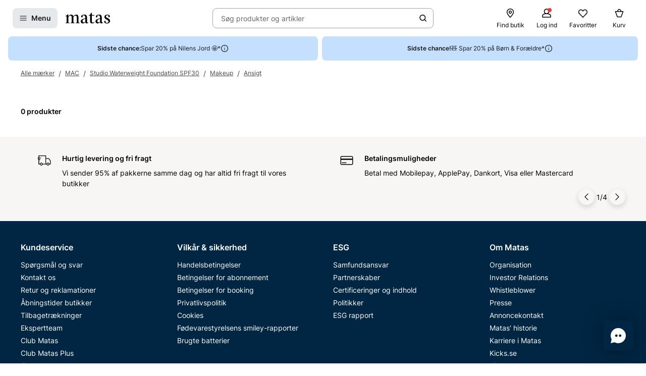

--- FILE ---
content_type: text/html; charset=utf-8
request_url: https://www.matas.dk/mac/serie/studio-waterweight-foundation-spf-30/gruppe/makeup/ansigt/foundation
body_size: 44140
content:




<!DOCTYPE html>
<html lang="da-DK">
<head>
<link rel="preconnect" href="https://cdnjs.cloudflare.com/" crossorigin>
<link rel="dns-prefetch" href="https://cdnjs.cloudflare.com/">

    <link rel="preconnect" href="https://images.matas.dk/" crossorigin>
    <link rel="dns-prefetch" href="https://images.matas.dk/">
    <link rel="preconnect" href="https://damcache-prd.matas.dk/" crossorigin>
    <link rel="dns-prefetch" href="https://damcache-prd.matas.dk/">
        <title>Studio Waterweight Foundation SPF30 Foundation fra MAC - Se udvalg og tilbud hos Matas</title>


<script>
    try {
        new Promise(function () {
            let a = 1;
            const b = 2;
        });
    } catch (e) {
        window.location = '/browser'
    }
</script>



<meta charset="utf-8">
<meta name="viewport" content="width=device-width, initial-scale=1.0">
<meta http-equiv="X-UA-Compatible" content="IE=Edge">
<meta http-equiv="content-type" content="text/html; charset=UTF-8">
<meta name="msvalidate.01" content="2260DF4B209FCC2C1ABEC3F0ADC5E2F2" />
<meta name="ahrefs-site-verification" content="ceea40271cdf9988f12aef564098ee39bbf1c0808825e6037dbc01e82b4ab0b3">
<meta name="facebook-domain-verification" content="s2uxmilz39508vay2762lkgixyq2iy" />

    <link rel="preload" href="/fonts/Inter/Inter-Regular.woff2" as="font" type="font/woff2" crossorigin="anonymous">
    <link rel="preload" href="/fonts/Inter/Inter-SemiBold.woff2" as="font" type="font/woff2" crossorigin="anonymous">
<link rel="address bar icon" href="/favicon-matas.ico" />
<link rel="shortcut icon" href="/favicon-matas.ico" />
<link rel="icon" type="image/vnd.microsoft.icon" href="/favicon-matas.ico" />
<link rel="icon" type="image/png" href="/favicon-matas.ico" />



<meta name="keywords" content="matas,mac,studio waterweight foundation spf30,foundation">

<meta name="description" content="Se udvalg af Studio Waterweight Foundation SPF30 Foundation fra MAC og køb online på Matas.dk. ✓ Online Rådgivning ✓ Hurtig Levering ✓ Fri retur.">

    <link rel="canonical" href="https://www.matas.dk/mac/serie/studio-waterweight-foundation-spf-30/gruppe/makeup/ansigt/foundation" />

<meta content="noindex, follow" name="robots">

    <meta name="pinterest-rich-pin" content="false" />

    <link rel="stylesheet" href="/client/assets/autogen/design-tokens/css-variables/matas.of1l86qh.css">
    <link crossorigin rel="stylesheet" href="/dynamic-resource/designthemes.css?csshash=2279be7b7b65708c95c754acba5378a3"></link>
    <link rel="stylesheet" href="/client/assets/site.ln4zikhd.css">

    




<link crossorigin rel="preload" href="https://cdnjs.cloudflare.com/ajax/libs/jquery/3.4.1/jquery.min.js" as="script" />
<link crossorigin rel="preload" href="/dynamic-resource/translations.js?jsonhash=7f9c001f0cba88ae21c6515f91497c7b" as="script" />

        <link crossorigin rel="preload" href="/client/client.fzthy179.js" as="script" />


<script type="text/javascript">
     window.ga = window.ga || function () { (ga.q = ga.q || []).push(arguments) }; ga.l = +new Date;
</script>
<script>
    window.dataLayer = [];
    const gtmContainerId = 'GTM-FX3Z';


            dataLayer.push({"pageType":"SerieProductList","isDesktop":false,"isMobile":false,"brandId":1596,"brandName":"MAC","categoryId":601808,"categoryName":"Alle mærker / MAC / Studio Waterweight Foundation SPF30 / Makeup / Ansigt / Foundation","categoryStock":"none","isGa4Debug":false,"$type":"DefaultDataLayerTrackingEvent"});
        




            const fallbackScriptUrl = 'https://gtm-wj5nrrn.matas.dk/gtm.js'; //

            function loadContainerFromUrl(url, gtmContainerId) {
                (function (w, d, s, l, i) {
                    w[l] = w[l] || [];
                    w[l].push({
                    'gtm.start': new Date().getTime(),
                    event: 'gtm.js'
                    });
                    var f = d.getElementsByTagName(s)[0],
                    j = d.createElement(s),
                    dl = l !== 'dataLayer' ? '&l=' + l : '';
                    j.async = true;
                    j.src = url + '?id=' + i + dl;
                    f.parentNode.insertBefore(j, f);
                })(window, document, 'script', 'dataLayer', gtmContainerId);
            }

            const primaryScriptUrl = 'https://www.googletagmanager.com/gtm.js';

            loadContainerFromUrl(primaryScriptUrl, gtmContainerId);

            window.addEventListener("load", () => {
                if (window.google_tag_manager === undefined) {
                    loadContainerFromUrl(fallbackScriptUrl, gtmContainerId);
                }
            });
        </script>


<script src="https://track.matas.dk/Serving/Cookie/?adfaction=getjs;adfcookname=uid"></script>
<script>
    window._adftrack = Array.isArray(window._adftrack) ? window._adftrack : (window._adftrack ? [window._adftrack] : []);

    window._adftrack.push({
        HttpHost: 'track.matas.dk',
        pm: 2954507,
        divider: encodeURIComponent('|'),
        pagename: encodeURIComponent('SerieProductList'),
        // Extended identifier setup start
        eids: [
        {
            source: '', // website domain, or ID consortium domain
            uids: [{
                'atype': 1,
                'id': '',
            }]
        },
        {
            source: 'matas.dk', // website domain, or ID consortium domain
            uids: [{
                'atype': 1,
                'id': '0',
            }]
        }
        ],
        gdpr: 1
        // Extended identifier setup end
    });
    (function () { var s = document.createElement('script'); s.type = 'text/javascript'; s.async = true; s.src = 'https://s1.matas.dk/banners/scripts/st/trackpoint-async.js'; var x = document.getElementsByTagName('script')[0]; x.parentNode.insertBefore(s, x); })();
</script>
<noscript>
    <p style="margin:0;padding:0;border:0;">
        <img src="https://track.matas.dk/Serving/TrackPoint/?pm=2954507&ADFPageName=SerieProductList&ADFdivider=|&gdpr=1" width="1" height="1" alt="" />
    </p>
</noscript>

</head>
<body class="   visual-search-enabled" data-server-localunixtime="1768988143">

    <div id="react_0HNIO5P5F8OT4"></div>

<noscript>
    <iframe src="//www.googletagmanager.com/ns.html?id=GTM-FX3Z" height="0" width="0" style="display:none;visibility:hidden"></iframe>
</noscript>


<style data-styled="true" data-styled-version="6.1.19">.ePCdbI{display:inline-grid;align-items:center;justify-items:center;justify-content:start;grid-template-columns:auto auto;gap:0px;}/*!sc*/
.buVgPD{display:inline-grid;align-items:center;justify-items:center;justify-content:start;gap:0.5714rem;}/*!sc*/
data-styled.g14[id="WithIcon__Container-sc-r22e9-0"]{content:"ePCdbI,buVgPD,"}/*!sc*/
.guTWKX{display:inline-flex;align-items:center;justify-content:center;border:none;text-decoration:none;line-height:1;font-weight:600;text-align:center;font-size:1.0000rem;padding:12px;height:2.8571rem;border-radius:8px;color:#1A1A1A;background-color:rgba(0,38,67,0.1);border:1px solid transparent;}/*!sc*/
a.guTWKX:hover,a.guTWKX:active,a.guTWKX:focus{text-decoration:none;}/*!sc*/
.guTWKX:hover{background-color:rgba(0,38,67,0.2);color:#1A1A1A;border-color:transparent;}/*!sc*/
.guTWKX:focus{background-color:rgba(0,38,67,0.2);color:#1A1A1A;border-color:transparent;}/*!sc*/
.guTWKX:active{background-color:rgba(0,38,67,0.3);border-color:transparent;}/*!sc*/
.ha-DnOk{display:inline-flex;align-items:center;justify-content:center;border:none;text-decoration:none;line-height:1;font-weight:600;text-align:center;font-size:1.0000rem;padding:12px;height:2.8571rem;border-radius:8px;color:var(--color-neutral-black);background-color:transparent;}/*!sc*/
a.ha-DnOk:hover,a.ha-DnOk:active,a.ha-DnOk:focus{text-decoration:none;}/*!sc*/
.ha-DnOk:hover{background-color:var(--color-opacity-on-light-hover);}/*!sc*/
.ha-DnOk:focus{background-color:var(--color-opacity-on-light-focus);}/*!sc*/
.ha-DnOk:active{background-color:var(--color-opacity-on-light-pressed);}/*!sc*/
.xjNLT{display:inline-flex;align-items:center;justify-content:center;border:none;text-decoration:none;line-height:1;font-weight:600;text-align:center;font-size:1.0000rem;padding:8px;height:2.2857rem;border-radius:8px;}/*!sc*/
a.xjNLT:hover,a.xjNLT:active,a.xjNLT:focus{text-decoration:none;}/*!sc*/
@media (min-width: 992px){.xjNLT{font-size:1.0000rem;padding:12px;height:2.8571rem;border-radius:8px;}}/*!sc*/
data-styled.g16[id="Button__StyledButton-sc-1hw8wt-0"]{content:"guTWKX,ha-DnOk,xjNLT,"}/*!sc*/
.fHXvNI{position:absolute;width:1px;height:1px;margin:-1px;padding:0;border:0;clip:rect(0 0 0 0);clip-path:inset(50%);overflow:hidden;white-space:nowrap;}/*!sc*/
data-styled.g35[id="visuallyHidden__VisuallyHidden-sc-osn0gn-0"]{content:"fHXvNI,"}/*!sc*/
.htEexL{display:flex;}/*!sc*/
data-styled.g45[id="SearchInput-sc-1oncmyx-0"]{content:"htEexL,"}/*!sc*/
.jMaIns{flex:1 1 auto;display:flex;align-items:center;width:100%;height:100%;border:0;padding:0 16px;outline:none;background:none;overflow:hidden;text-overflow:ellipsis;box-shadow:none;font-size:1.0000rem;color:var(--color-neutral-dark-grey);}/*!sc*/
data-styled.g46[id="SearchInput__DummySearchInputButton-sc-1oncmyx-1"]{content:"jMaIns,"}/*!sc*/
.leoohs{border:1px solid rgba(19,29,60,0.4);border-radius:8px;height:40px;padding:0 12px;display:flex;align-items:center;width:100%;padding-left:0;padding-right:0;}/*!sc*/
.leoohs:hover{border-color:#1A1A1A;}/*!sc*/
.leoohs:focus{border-color:#1A1A1A;outline-offset:0;outline-width:1px;}/*!sc*/
.leoohs:disabled{background-color:rgba(0,38,67,0.1);border:1px solid rgba(52,77,152,0.1);color:rgba(19,29,60,0.4);}/*!sc*/
.leoohs:disabled>svg{fill:rgba(33,47,87,0.3);}/*!sc*/
.leoohs:disabled:hover{border-color:rgba(52,77,152,0.1);cursor:not-allowed;}/*!sc*/
.leoohs::placeholder{color:rgba(19,29,60,0.4);}/*!sc*/
.leoohs:focus-within{border-color:#1A1A1A;outline-offset:0;outline-width:1px;}/*!sc*/
data-styled.g48[id="SearchInput__SearchForm-sc-1oncmyx-3"]{content:"leoohs,"}/*!sc*/
.iLcuuh{display:none;width:1px;height:16px;background-color:#999999;}/*!sc*/
.SearchInput__ClearSearchQueryButton-sc-1oncmyx-4~.iLcuuh,.SearchInput__StyledCameraButton-sc-1oncmyx-5~.iLcuuh{display:block;}/*!sc*/
data-styled.g51[id="SearchInput__Separator-sc-1oncmyx-6"]{content:"iLcuuh,"}/*!sc*/
.iXAqfl{flex:0 0 100%;display:flex;flex-direction:column;position:relative;inset-inline:unset;margin:unset;border:none;padding:unset;width:unset;height:unset;}/*!sc*/
data-styled.g53[id="QuickSearch__SearchDialog-sc-fsrwoi-0"]{content:"iXAqfl,"}/*!sc*/
.kvqelT{position:relative;width:100%;display:flex;height:40px;}/*!sc*/
data-styled.g54[id="QuickSearch__Wrapper-sc-fsrwoi-1"]{content:"kvqelT,"}/*!sc*/
.fFNfyP{display:none;margin-left:8px;}/*!sc*/
@media (min-width: 375px){.fFNfyP{display:flex;}}/*!sc*/
data-styled.g56[id="SideMenuOpenerButton__StyledText-sc-1hte9hq-0"]{content:"fFNfyP,"}/*!sc*/
.dppvXj{display:inline-flex;align-items:center;justify-content:center;border:none;text-decoration:none;line-height:1;font-weight:600;text-align:center;font-size:1.0000rem;padding:8px;height:2.2857rem;border-radius:8px;}/*!sc*/
a.dppvXj:hover,a.dppvXj:active,a.dppvXj:focus{text-decoration:none;}/*!sc*/
@media (min-width: 992px){.dppvXj{font-size:1.0000rem;padding:12px;height:2.8571rem;border-radius:8px;}}/*!sc*/
data-styled.g57[id="LinkActionButton__StyledButton-sc-zlh9-0"]{content:"dppvXj,"}/*!sc*/
.cnAKde{position:relative;height:auto;background-color:transparent;padding:0;flex:1;outline:none;}/*!sc*/
.cnAKde *{z-index:1;}/*!sc*/
.cnAKde .hover-effect{position:absolute;width:calc(100% + 16px);height:calc(100% + 16px);left:50%;top:50%;transform:translate(-50%,-50%);background-color:var(--color-nordic-grey-5);opacity:0;border-radius:4px;z-index:0;pointer-events:none;}/*!sc*/
.cnAKde:hover .hover-effect{opacity:1;}/*!sc*/
data-styled.g255[id="SessionMenuItem__StyledButtonWithIcon-sc-xnwax9-0"]{content:"cnAKde,"}/*!sc*/
.iuftAh{position:relative;height:auto;background-color:transparent;padding:0;flex:1;outline:none;}/*!sc*/
.iuftAh *{z-index:1;}/*!sc*/
.iuftAh .hover-effect{position:absolute;width:calc(100% + 16px);height:calc(100% + 16px);left:50%;top:50%;transform:translate(-50%,-50%);background-color:var(--color-nordic-grey-5);opacity:0;border-radius:4px;z-index:0;pointer-events:none;}/*!sc*/
.iuftAh:hover .hover-effect{opacity:1;}/*!sc*/
data-styled.g256[id="SessionMenuItem__StyledLinkActionButtonWithIcon-sc-xnwax9-1"]{content:"iuftAh,"}/*!sc*/
.fZrJDr{display:none;}/*!sc*/
@media (min-width: 768px){.fZrJDr{display:initial;font-size:0.7143rem;font-weight:400;white-space:nowrap;}}/*!sc*/
@media (min-width: 992px){.fZrJDr{font-size:0.8571rem;}}/*!sc*/
data-styled.g257[id="styles__HeaderItemText-sc-ubuy97-0"]{content:"fZrJDr,"}/*!sc*/
.lcSuaz.lcSuaz{background-color:var(--color-neutral-white);color:initial;line-height:initial;outline:initial;border-radius:4px;width:496px;box-shadow:0 0 24px rgba(0,0,0,0.2);}/*!sc*/
.lcSuaz.lcSuaz[data-placement^='top']>.tippy-arrow::before{bottom:-8px;border-top-color:var(--color-neutral-white);border-width:8px 8px 0;}/*!sc*/
.lcSuaz.lcSuaz[data-placement^='bottom']>.tippy-arrow::before{top:-8px;border-bottom-color:var(--color-neutral-white);border-width:0 8px 8px;}/*!sc*/
.lcSuaz.lcSuaz[data-placement^='left']>.tippy-arrow::before{right:-8px;border-left-color:var(--color-neutral-white);border-width:8px 0 8px 8px;}/*!sc*/
.lcSuaz.lcSuaz[data-placement^='right']>.tippy-arrow::before{left:-8px;border-right-color:var(--color-neutral-white);border-width:8px 8px 8px 0;}/*!sc*/
data-styled.g258[id="Basket__StyledTippy-sc-1xi64vb-0"]{content:"lcSuaz,"}/*!sc*/
.dAejgA{position:absolute;top:-6px;right:-2px;}/*!sc*/
@media (min-width: 992px){.dAejgA{right:4px;}}/*!sc*/
data-styled.g259[id="Basket__StyledBasketQuantityBadge-sc-1xi64vb-1"]{content:"dAejgA,"}/*!sc*/
.cyMOYx.cyMOYx{max-width:250px;}/*!sc*/
data-styled.g283[id="MyProfile__StyledTooltip-sc-9brx0f-1"]{content:"cyMOYx,"}/*!sc*/
.lhFBIT{display:grid;grid-template-columns:repeat(auto-fit,40px);min-height:32px;justify-content:flex-end;grid-auto-flow:column;width:100%;gap:4px;}/*!sc*/
@media (min-width: 375px){.lhFBIT{grid-template-columns:repeat(auto-fit,minmax(40px,max-content));gap:16px;}}/*!sc*/
@media (min-width: 1025px){.lhFBIT{grid-template-columns:repeat(auto-fit,minmax(56px,max-content));}}/*!sc*/
data-styled.g286[id="SessionMenu__MenuContainer-sc-129b4jq-0"]{content:"lhFBIT,"}/*!sc*/
.dpPhuQ{display:none;}/*!sc*/
@media (min-width: 544px){.dpPhuQ{display:flex;}}/*!sc*/
data-styled.g287[id="SessionMenu___StyledSessionMenuItemFindStore-sc-129b4jq-1"]{content:"dpPhuQ,"}/*!sc*/
.PIJTi{display:flex;justify-content:center;align-items:center;width:100%;height:120px;position:sticky;top:0;background-color:var(--color-neutral-white);z-index:1000;transition:transform 0.2s ease;transform:none;}/*!sc*/
@media (min-width: 992px){.PIJTi{height:72px;}}/*!sc*/
data-styled.g288[id="Header__HeaderElement-sc-48c7a-0"]{content:"PIJTi,"}/*!sc*/
.bqaxmG{display:grid;grid-template-columns:auto minmax(auto,188px);justify-content:space-between;align-items:center;gap:8px;width:100%;padding-inline:16px;}/*!sc*/
@media (min-width: 544px){.bqaxmG{grid-template-columns:auto minmax(auto,280px);}}/*!sc*/
@media (min-width: 992px){.bqaxmG{grid-template-columns:minmax(140px,auto) 1fr minmax(364px,auto);column-gap:32px;position:relative;}}/*!sc*/
@media (min-width: 1200px){.bqaxmG{grid-template-columns:minmax(auto,364px) minmax(auto,640px) minmax(auto,364px);max-width:1230px;}}/*!sc*/
@media (min-width: 1600px){.bqaxmG{max-width:1400px;}}/*!sc*/
@media (min-width: 1921px){.bqaxmG{max-width:1680px;}}/*!sc*/
data-styled.g289[id="Header__LayoutContainer-sc-48c7a-1"]{content:"bqaxmG,"}/*!sc*/
.czGBjd{display:flex;align-items:center;justify-content:flex-start;grid-column:1;grid-row:1;}/*!sc*/
@media (min-width: 768px){.czGBjd{grid-column:auto;}}/*!sc*/
data-styled.g290[id="Header__LeftColumn-sc-48c7a-2"]{content:"czGBjd,"}/*!sc*/
.hgDoCJ{display:flex;align-items:center;justify-content:center;grid-column:1/-1;grid-row:2;}/*!sc*/
@media (min-width: 992px){.hgDoCJ{grid-column:auto;grid-row:1;}}/*!sc*/
data-styled.g291[id="Header__CenterColumn-sc-48c7a-3"]{content:"hgDoCJ,"}/*!sc*/
.QAkMf{display:flex;align-items:center;justify-content:flex-end;grid-column:2;grid-row:1;}/*!sc*/
@media (min-width: 992px){.QAkMf{grid-column:auto;}}/*!sc*/
data-styled.g292[id="Header__RightColumn-sc-48c7a-4"]{content:"QAkMf,"}/*!sc*/
.djnyUe{display:flex;align-items:center;}/*!sc*/
data-styled.g293[id="PrimaryHeader__LogoLink-sc-1fzsq8t-0"]{content:"djnyUe,"}/*!sc*/
.fuBdra{width:72px;}/*!sc*/
@media (min-width: 375px){.fuBdra{width:80px;height:40px;}}/*!sc*/
@media (min-width: 768px){.fuBdra{width:88px;height:40px;}}/*!sc*/
data-styled.g294[id="PrimaryHeader__StyledLogo-sc-1fzsq8t-1"]{content:"fuBdra,"}/*!sc*/
.khOZzt{display:grid;grid-template-columns:repeat(2,auto);align-items:center;gap:12px;}/*!sc*/
@media (min-width: 544px){.khOZzt{gap:16px;}}/*!sc*/
data-styled.g295[id="PrimaryHeader__Container-sc-1fzsq8t-2"]{content:"khOZzt,"}/*!sc*/
</style><div id="primary-header"><header class="Header__HeaderElement-sc-48c7a-0 PIJTi"><div class="Header__LayoutContainer-sc-48c7a-1 bqaxmG"><div class="Header__LeftColumn-sc-48c7a-2 czGBjd"><div class="PrimaryHeader__Container-sc-1fzsq8t-2 khOZzt"><button aria-label="Open Matas hovedmenu" aria-haspopup="dialog" aria-controls="side-menu" class="Button__StyledButton-sc-1hw8wt-0 guTWKX"><!--$--><svg width="16" height="16" viewBox="0 0 16 16" xmlns="http://www.w3.org/2000/svg"><path fill-rule="evenodd" clip-rule="evenodd" d="M1.40039 8.00234C1.40039 7.67097 1.66902 7.40234 2.00039 7.40234H14.0004C14.3318 7.40234 14.6004 7.67097 14.6004 8.00234C14.6004 8.33371 14.3318 8.60234 14.0004 8.60234H2.00039C1.66902 8.60234 1.40039 8.33371 1.40039 8.00234Z"></path><path fill-rule="evenodd" clip-rule="evenodd" d="M1.40039 12.0023C1.40039 11.671 1.66902 11.4023 2.00039 11.4023H14.0004C14.3318 11.4023 14.6004 11.671 14.6004 12.0023C14.6004 12.3337 14.3318 12.6023 14.0004 12.6023H2.00039C1.66902 12.6023 1.40039 12.3337 1.40039 12.0023Z"></path><path fill-rule="evenodd" clip-rule="evenodd" d="M1.40039 4.00234C1.40039 3.67097 1.66902 3.40234 2.00039 3.40234H14.0004C14.3318 3.40234 14.6004 3.67097 14.6004 4.00234C14.6004 4.33371 14.3318 4.60234 14.0004 4.60234H2.00039C1.66902 4.60234 1.40039 4.33371 1.40039 4.00234Z"></path></svg><!--/$--><span class="SideMenuOpenerButton__StyledText-sc-1hte9hq-0 fFNfyP">Menu</span></button><a href="/" aria-label="Gå til forsiden" class="PrimaryHeader__LogoLink-sc-1fzsq8t-0 djnyUe"><!--$--><svg xmlns="http://www.w3.org/2000/svg" viewBox="0 0 786.01 187.44" class="PrimaryHeader__StyledLogo-sc-1fzsq8t-1 fuBdra"><path d="M378.59 86.44c0-35.48-10.81-55.81-44.95-55.81C306.39 30.63 275 41.55 275 64c0 8.62 4.8 14.08 13 16 5.72 1.31 12.57-3.76 12.57-10.63V53.1a9.21 9.21 0 016.65-9 41.06 41.06 0 019.71-1.31c18.36 0 31.11 10.42 31.11 39.84v11.08l-51.41 18.55c-16 6.44-29.36 19.49-29.36 38.81 0 21.83 15.5 35.79 37.3 35.79 22.38 0 39.42-14.56 44.59-23.66.28 15.77 8.89 23.35 22.66 23.35 9.89 0 20.52-3.94 29.81-11.84a3.94 3.94 0 001.06-4.38 3.67 3.67 0 00-4.69-2.22c-4.62 1.67-8.18 2.67-11 2.67-7.11 0-8.42-7-8.42-25.17zM348 154.38c-5.74 9.4-18.8 15.47-28.27 15.47-12.05 0-19.51-9.7-19.51-25.17 0-.72 0-1.43.05-2.14.57-11.07 6.12-19.09 14.35-23.79l33.34-17zM503 49.74a5.76 5.76 0 000-11.52h-38.51V3.85A3.79 3.79 0 00460.77 0h-8.33c-1.84 0-2.92 1.47-3.67 3.29s-8.58 17.09-8.58 17.09c-5.28 10.31-10.1 15.56-17.51 17.62a20.33 20.33 0 01-6.32.7 5.52 5.52 0 00.09 11H434l-.07 105c.08 22.14 15.32 31.84 36.55 31.84 16.25 0 29.69-5.4 40.32-18.51a5.48 5.48 0 001.06-2.79 4.21 4.21 0 00-4.16-4.24 4.46 4.46 0 00-2.47.8C495.17 169.69 488.82 172 482 172c-14.92 0-17.5-11.23-17.5-34.28v-88zM745.28 93.12C722 81 713.43 76.74 713.43 64c0-12.44 8.6-22.75 29.26-22.75 11.29 0 15 5.19 15 9.44V66.9c0 6.87 6.13 12.24 12.57 10.63 8.13-2 13-7.32 13-16 0-12.62-9-21.6-21.7-27a63.29 63.29 0 00-21.46-3.91c-24.66.01-53.1 11.54-53.1 42.78 0 25.78 19.23 34.58 42.46 47 18.94 10.32 29.27 18.2 29.27 32.76 0 12.44-7.18 23.66-28.41 23.66a43.8 43.8 0 01-17.17-3.32 7.63 7.63 0 01-4.42-7.11v-16.2c0-6.88-6.14-12.24-12.58-10.64-8.12 2-12.95 7.33-12.95 15.95 0 12.63 10.16 24.05 25.26 29 6.94 2.27 14.75 3 23.59 3 29 0 53.93-15.46 53.93-45.19.02-27.31-21.48-39.49-40.7-49.19zM5.23 49.44A5.48 5.48 0 000 54.68a5 5 0 004.77 5.18h13.61v111.81l-14.11 2.39a5.09 5.09 0 001 10H65a5.08 5.08 0 00.71-10.06l-16.34-2.36v-98c7.17-12.13 17.78-26.08 35.57-26.08 17.22 0 23.24 12.74 23.24 38.82v85.16l-15 2.46a5.09 5.09 0 001 10h59.65a5.08 5.08 0 00.77-10l-15.34-2-.09-81a156.48 156.48 0 00-.86-17c7.17-11.83 17.5-26.39 35.57-26.39 16.36 0 24.11 11.83 24.11 36.7l-.06 87.37-15 2.37a5.09 5.09 0 001 10h59.64a5.08 5.08 0 00.76-10.07l-15.86-2.47.21-80.51c0-37-9.46-60.36-40.16-60.36-27.26 0-43.9 18.81-52.22 31.85-4.59-20-15.78-31.85-37.59-31.85C72 30.63 56 48.83 48.79 61L47.2 29.47c0-2.37-1.54-3.74-4.29-3.74h-5.56a4.27 4.27 0 00-3.64 1.94c-3.5 4.3-7.43 12.14-13.62 16.11C13.43 48 9.3 49.14 5.23 49.44zM639.83 86.44c0-35.48-10.81-55.81-45-55.81-27.25 0-58.64 10.92-58.64 33.37 0 8.62 4.79 14.08 13 16 5.72 1.31 12.57-3.76 12.57-10.63V53.1a9.21 9.21 0 016.65-9 41 41 0 019.71-1.31c18.36 0 31.11 10.42 31.11 39.84v11.08l-51.41 18.55c-16 6.44-29.36 19.49-29.36 38.81 0 21.83 15.5 35.79 37.3 35.79 22.38 0 39.42-14.56 44.58-23.66.29 15.77 8.9 23.35 22.67 23.35 9.89 0 20.52-3.94 29.81-11.84a3.94 3.94 0 001.06-4.38 3.67 3.67 0 00-4.69-2.22c-4.62 1.67-8.18 2.67-11 2.67-7.11 0-8.41-7-8.41-25.17zm-30.56 67.94c-5.74 9.4-18.8 15.47-28.27 15.47-12 0-19.51-9.7-19.51-25.17v-2.14c.57-11.07 6.12-19.09 14.35-23.79l33.33-17z"></path></svg><!--/$--></a></div></div><div class="Header__CenterColumn-sc-48c7a-3 hgDoCJ"><div class="QuickSearch__Wrapper-sc-fsrwoi-1 kvqelT"><dialog id="quicksearch-dialog" aria-label="Søg produkter og artikler" aria-modal="true" class="QuickSearch__SearchDialog-sc-fsrwoi-0 iXAqfl"><div class="SearchInput-sc-1oncmyx-0 htEexL"><form class="SearchInput__SearchForm-sc-1oncmyx-3 leoohs gb_unmask" action="" autoComplete="off"><button type="button" aria-haspopup="dialog" aria-controls="quicksearch-dialog" aria-label="Søg produkter og artikler" class="SearchInput__DummySearchInputButton-sc-1oncmyx-1 jMaIns">Søg produkter og artikler</button><div class="SearchInput__Separator-sc-1oncmyx-6 iLcuuh"></div><button type="button" class="Button__StyledButton-sc-1hw8wt-0 ha-DnOk"><div class="WithIcon__Container-sc-r22e9-0 ePCdbI"><!--$--><svg width="16px" height="16px" viewBox="0 0 16 16" xmlns="http://www.w3.org/2000/svg" aria-label="Søge ikon" fill="currentColor"><path fill-rule="evenodd" clip-rule="evenodd" d="M11.8333 7.00244C11.8333 9.48772 9.81859 11.5024 7.33331 11.5024C4.84803 11.5024 2.83331 9.48772 2.83331 7.00244C2.83331 4.51716 4.84803 2.50244 7.33331 2.50244C9.81859 2.50244 11.8333 4.51716 11.8333 7.00244ZM11.0125 11.7423C9.99653 12.5321 8.71985 13.0024 7.33331 13.0024C4.0196 13.0024 1.33331 10.3161 1.33331 7.00244C1.33331 3.68873 4.0196 1.00244 7.33331 1.00244C10.647 1.00244 13.3333 3.68873 13.3333 7.00244C13.3333 8.38898 12.863 9.66566 12.0732 10.6817L14.8636 13.4721C15.1565 13.765 15.1565 14.2399 14.8636 14.5328C14.5707 14.8257 14.0959 14.8257 13.803 14.5328L11.0125 11.7423Z"></path></svg><!--/$--></div></button></form><span id=":Rq:" role="status" aria-live="polite" aria-atomic="true" class="visuallyHidden__VisuallyHidden-sc-osn0gn-0 fHXvNI"></span></div></dialog></div></div><div class="Header__RightColumn-sc-48c7a-4 QAkMf"><nav class="SessionMenu__MenuContainer-sc-129b4jq-0 lhFBIT"><a aria-label="Find butik" class="LinkActionButton__StyledButton-sc-zlh9-0 dppvXj SessionMenuItem__StyledLinkActionButtonWithIcon-sc-xnwax9-1 iuftAh SessionMenu___StyledSessionMenuItemFindStore-sc-129b4jq-1 dpPhuQ" href="/find-butik"><div class="WithIcon__Container-sc-r22e9-0 buVgPD"><!--$--><svg width="1.4286rem" height="1.4286rem" viewBox="0 0 16 16" xmlns="http://www.w3.org/2000/svg" aria-hidden="true" fill="currentColor"><g clip-path="url(#clip0_479_4884)"><path fill-rule="evenodd" clip-rule="evenodd" d="M7.99968 1.93462C5.79437 1.93462 3.52031 3.56467 3.52031 6.41398C3.52031 7.04765 3.78544 7.84934 4.24677 8.74028C4.70136 9.61819 5.31435 10.5225 5.93809 11.3451C6.56024 12.1656 7.18386 12.8926 7.65263 13.4151C7.78129 13.5585 7.89806 13.6862 7.99968 13.796C8.10129 13.6862 8.21807 13.5585 8.34673 13.4151C8.8155 12.8926 9.43911 12.1656 10.0613 11.3451C10.685 10.5225 11.298 9.61819 11.7526 8.74028C12.2139 7.84934 12.479 7.04765 12.479 6.41398C12.479 3.56467 10.205 1.93462 7.99968 1.93462ZM7.99968 14.668C7.57279 15.0896 7.5726 15.0894 7.5726 15.0894L7.57136 15.0881L7.5681 15.0848L7.55617 15.0726L7.51156 15.0268C7.47289 14.9868 7.41678 14.9285 7.34572 14.8534C7.20362 14.7033 7.00153 14.4863 6.75943 14.2165C6.27582 13.6774 5.62959 12.9243 4.9819 12.0702C4.3358 11.2181 3.67895 10.2534 3.18115 9.29206C2.6901 8.34371 2.32031 7.33587 2.32031 6.41398C2.32031 2.78711 5.2526 0.734619 7.99968 0.734619C10.7468 0.734619 13.679 2.78711 13.679 6.41398C13.679 7.33587 13.3093 8.34371 12.8182 9.29206C12.3204 10.2534 11.6636 11.2181 11.0175 12.0702C10.3698 12.9243 9.72354 13.6774 9.23993 14.2165C8.99782 14.4863 8.79574 14.7033 8.65364 14.8534C8.58257 14.9285 8.52646 14.9868 8.4878 15.0268L8.44318 15.0726L8.43126 15.0848L8.428 15.0881L8.42705 15.0891C8.42705 15.0891 8.42657 15.0896 7.99968 14.668ZM7.99968 14.668L8.42705 15.0891C8.31432 15.2032 8.1601 15.268 7.99968 15.268C7.83926 15.268 7.68533 15.2035 7.5726 15.0894L7.99968 14.668ZM7.99968 5.10922C7.27908 5.10922 6.69492 5.69338 6.69492 6.41398C6.69492 7.13458 7.27908 7.71875 7.99968 7.71875C8.72028 7.71875 9.30444 7.13458 9.30444 6.41398C9.30444 5.69338 8.72028 5.10922 7.99968 5.10922ZM5.49492 6.41398C5.49492 5.03064 6.61634 3.90922 7.99968 3.90922C9.38302 3.90922 10.5044 5.03064 10.5044 6.41398C10.5044 7.79733 9.38302 8.91875 7.99968 8.91875C6.61634 8.91875 5.49492 7.79733 5.49492 6.41398Z"></path></g><defs><clipPath id="clip0_479_4884"><rect width="16" height="16" fill="white" transform="translate(0 0.0012207)"></rect></clipPath></defs></svg><!--/$--><span class="styles__HeaderItemText-sc-ubuy97-0 fZrJDr">Find butik</span><span class="hover-effect"></span></div></a><a aria-label="Log ind" class="LinkActionButton__StyledButton-sc-zlh9-0 dppvXj SessionMenuItem__StyledLinkActionButtonWithIcon-sc-xnwax9-1 iuftAh" href="/login-clubmatas?requiredloginlevel=Soft&amp;mode=Standard&amp;productid="><div class="WithIcon__Container-sc-r22e9-0 buVgPD"><!--$--><svg width="1.4286rem" height="1.4286rem" viewBox="0 0 16 16" xmlns="http://www.w3.org/2000/svg" aria-hidden="true" fill="currentColor"><path fill-rule="evenodd" clip-rule="evenodd" d="M13.1439 9.32576C12.5076 8.96515 11.7015 8.7 10.747 8.5197C11.6697 7.73485 12.2742 6.57879 12.2742 5.27424C12.2742 2.90909 10.3545 1 8 1C5.64545 1 3.72576 2.90909 3.72576 5.27424C3.72576 6.57879 4.3303 7.73485 5.25303 8.5197C4.29849 8.7 3.49242 8.97576 2.85606 9.32576C1.67879 9.98333 1 10.9485 1 12.0197V14.353C1 14.703 1.28636 14.9894 1.63636 14.9894H14.3636C14.7136 14.9894 15 14.703 15 14.353V12.0197C15 10.9379 14.3212 9.98333 13.1439 9.32576ZM4.99849 5.27424C4.99849 3.6197 6.34545 2.27273 8 2.27273C9.65455 2.27273 11.0015 3.6197 11.0015 5.27424C11.0015 6.92879 9.65455 8.27576 8 8.27576C6.34545 8.27576 4.99849 6.92879 4.99849 5.27424ZM13.7273 13.7273H2.27273V12.0303C2.27273 11.553 2.5697 10.9485 3.48182 10.4394C4.39394 9.9303 5.86818 9.54848 8 9.54848C10.1318 9.54848 11.6061 9.9303 12.5182 10.4394C13.4303 10.9485 13.7273 11.5424 13.7273 12.0303V13.7273Z"></path></svg><!--/$--><span class="styles__HeaderItemText-sc-ubuy97-0 fZrJDr">Log ind</span><span class="hover-effect"></span></div></a><button class="Button__StyledButton-sc-1hw8wt-0 xjNLT SessionMenuItem__StyledButtonWithIcon-sc-xnwax9-0 cnAKde"><div class="WithIcon__Container-sc-r22e9-0 buVgPD"><!--$--><svg width="1.4286rem" height="1.4286rem" viewBox="0 0 16 16" xmlns="http://www.w3.org/2000/svg" aria-hidden="true" fill="currentColor"><path fill-rule="evenodd" clip-rule="evenodd" d="M5.58075 2.63606C5.17464 2.52952 4.75028 2.51213 4.33681 2.58507C3.92333 2.65801 3.53054 2.81956 3.18539 3.05863C2.84025 3.2977 2.55092 3.60863 2.33727 3.97006C2.12363 4.3315 1.99073 4.73489 1.94769 5.15253C1.90465 5.57018 1.9525 5.99219 2.08795 6.3896C2.2232 6.78642 2.44258 7.14932 2.73109 7.45347L2.73238 7.45483L8 12.9287L13.2676 7.45483L13.2689 7.45344C13.5574 7.14929 13.7768 6.7864 13.912 6.3896C14.0475 5.99219 14.0953 5.57018 14.0523 5.15253C14.0093 4.73489 13.8764 4.3315 13.6627 3.97006C13.4491 3.60863 13.1597 3.2977 12.8146 3.05863C12.4695 2.81956 12.0767 2.65801 11.6632 2.58507C11.2497 2.51213 10.8254 2.52952 10.4192 2.63606C10.0131 2.7426 9.63487 2.93575 9.31045 3.20227C8.98602 3.46878 8.72311 3.80234 8.53976 4.18005L8.4498 4.36537C8.26751 4.74091 7.73249 4.74091 7.55019 4.36537L7.46023 4.18005C7.27688 3.80234 7.01397 3.46878 6.68955 3.20227C6.36512 2.93575 5.98687 2.7426 5.58075 2.63606ZM4.12833 1.40332C4.71231 1.3003 5.31166 1.32487 5.88525 1.47533C6.45883 1.6258 6.99307 1.89861 7.45127 2.27503C7.65148 2.43949 7.83509 2.62204 8 2.81996C8.1649 2.62204 8.34852 2.43949 8.54872 2.27503C9.00693 1.89861 9.54116 1.6258 10.1147 1.47533C10.6883 1.32487 11.2877 1.3003 11.8717 1.40332C12.4556 1.50634 13.0104 1.73451 13.4979 2.07217C13.9854 2.40982 14.394 2.84896 14.6957 3.35944C14.9975 3.86992 15.1852 4.43966 15.246 5.02953C15.3068 5.6194 15.2392 6.21544 15.0479 6.77673C14.8566 7.33802 14.5461 7.85126 14.1377 8.28123L14.135 8.28408L8.36027 14.285C8.16358 14.4894 7.83642 14.4894 7.63972 14.285L1.86227 8.28124C1.4539 7.85127 1.14341 7.33802 0.952108 6.77673C0.760805 6.21544 0.693226 5.6194 0.75401 5.02953C0.814795 4.43966 1.0025 3.86992 1.30425 3.35944C1.60599 2.84896 2.01463 2.40982 2.50211 2.07217C2.98958 1.73451 3.54435 1.50634 4.12833 1.40332Z"></path></svg><!--/$--><span class="styles__HeaderItemText-sc-ubuy97-0 fZrJDr">Favoritter</span><span class="hover-effect"></span></div></button><a aria-label="Kurv" class="LinkActionButton__StyledButton-sc-zlh9-0 dppvXj SessionMenuItem__StyledLinkActionButtonWithIcon-sc-xnwax9-1 iuftAh" href="/indkoebskurv"><div class="WithIcon__Container-sc-r22e9-0 buVgPD"><!--$--><svg width="1.4286rem" height="1.4286rem" viewBox="0 0 16 16" xmlns="http://www.w3.org/2000/svg" aria-hidden="true" fill="currentColor"><path fill-rule="evenodd" clip-rule="evenodd" d="M7.81912 1.4176C7.85345 1.40987 7.90833 1.40002 7.97496 1.40002H7.97872C7.98619 1.40002 7.99332 1.40015 8.0001 1.40038C8.00683 1.40016 8.01395 1.40002 8.02141 1.40002H8.02518C8.09201 1.40002 8.14702 1.40994 8.181 1.41757C9.4065 1.53243 10.2221 2.52608 10.6947 3.31659C11.0182 3.8576 11.2363 4.39511 11.3567 4.73081H13.7357C14.0191 4.73081 14.2856 4.87007 14.447 5.1053C14.6082 5.33906 14.6431 5.63474 14.5465 5.89726L11.5442 14.0336C11.5441 14.0337 11.5442 14.0336 11.5442 14.0336C11.4198 14.3706 11.0989 14.6 10.7336 14.6H5.20473C4.83768 14.6 4.51496 14.3684 4.39218 14.0284C4.39213 14.0283 4.39223 14.0285 4.39218 14.0284L1.45233 5.89386C1.45222 5.89354 1.45244 5.89417 1.45233 5.89386C1.29006 5.44665 1.51861 4.94922 1.96629 4.78404L1.97487 4.78087C2.07977 4.74397 2.17601 4.73081 2.27443 4.73081H4.64302C4.76361 4.3947 4.98176 3.85734 5.30523 3.31652C5.77801 2.52604 6.59371 1.53259 7.81912 1.4176ZM5.93176 4.73081C6.03402 4.49126 6.1683 4.21132 6.33508 3.93247C6.77952 3.18938 7.33255 2.65439 7.96083 2.60991L8.00023 2.60712L8.03961 2.60991C8.66765 2.65439 9.22046 3.18928 9.66477 3.93239C9.83148 4.21123 9.96573 4.49117 10.068 4.73081H5.93176ZM8.0789 1.40771C8.07906 1.40773 8.0791 1.40774 8.0789 1.40771V1.40771ZM2.74165 5.93081L5.44105 13.4H10.4989L13.255 5.93081H2.74165Z"></path></svg><!--/$--><!--$!--><template></template><!--/$--><span class="styles__HeaderItemText-sc-ubuy97-0 fZrJDr">Kurv</span><span class="hover-effect"></span></div></a></nav></div></div></header></div>
    <div class="wrapper js-wrapper">
        <div class="view view--main js-view-main" data-js="viewMain">

            <main class="content default-layout" id="mainContent" role="main">

                <div class="view view--content view--scroll-mobile" data-js="viewContent">
                    <div class="view__content-top">





<style data-styled="true" data-styled-version="6.1.19">.cLmJBR{display:inline-flex;align-items:center;justify-content:center;border:none;text-decoration:none;line-height:1;font-weight:600;text-align:center;font-size:1.0000rem;padding:12px;height:2.8571rem;border-radius:8px;color:#1A1A1A;background-color:#FFFFFF;}/*!sc*/
a.cLmJBR:hover,a.cLmJBR:active,a.cLmJBR:focus{text-decoration:none;}/*!sc*/
.cLmJBR:hover{background-color:#D8DBE5;color:#1A1A1A;}/*!sc*/
.cLmJBR:focus{background-color:#D8DBE5;color:#1A1A1A;outline-color:#FFFFFF;}/*!sc*/
.cLmJBR:active{background-color:#BCC0CC;}/*!sc*/
data-styled.g16[id="Button__StyledButton-sc-1hw8wt-0"]{content:"cLmJBR,"}/*!sc*/
.dFiFVY{display:flex;flex-direction:column;align-items:center;gap:0;}/*!sc*/
.hVSmnA{display:flex;flex-direction:row;align-items:center;gap:4px;}/*!sc*/
data-styled.g21[id="Flex__FlexComponent-sc-c7jxj6-0"]{content:"dFiFVY,hVSmnA,"}/*!sc*/
.fcTaug{display:flex;flex-wrap:nowrap;overflow-y:hidden;overflow-x:auto;scroll-behavior:smooth;scroll-snap-stop:always;scroll-snap-type:x mandatory;}/*!sc*/
.fcTaug>*{scroll-snap-align:start;}/*!sc*/
data-styled.g306[id="ScrollSnapSlider__Slider-sc-5a3gdn-0"]{content:"fcTaug,"}/*!sc*/
.dEeCcl{display:flex;align-items:center;justify-content:center;height:32px;width:32px;padding:0;border:1px solid transparent;border-radius:100vw;box-shadow:0 4px 8px 2px rgba(0,0,0,0.1);}/*!sc*/
data-styled.g307[id="NavigationButton__StyledButton-sc-apnpua-0"]{content:"dEeCcl,"}/*!sc*/
.esQuSR.esQuSR{display:none;}/*!sc*/
@media (min-width: 768px){.esQuSR.esQuSR{display:flex;position:absolute;top:50%;left:0;right:initial;opacity:0;transform:translate(0,-50%);z-index:1000;pointer-events:none;transition:opacity,transform;transition-duration:300ms;transition-timing-function:ease;}}/*!sc*/
.jUTfQd.jUTfQd{display:none;}/*!sc*/
@media (min-width: 768px){.jUTfQd.jUTfQd{display:flex;position:absolute;top:50%;left:initial;right:0;opacity:0;transform:translate(0,-50%);z-index:1000;pointer-events:none;transition:opacity,transform;transition-duration:300ms;transition-timing-function:ease;}}/*!sc*/
data-styled.g308[id="NavigationFadeButton__StyledButton-sc-14c4mni-0"]{content:"esQuSR,jUTfQd,"}/*!sc*/
.dxNvHQ{position:relative;}/*!sc*/
data-styled.g338[id="styles__RootContainer-sc-1ea6ug1-0"]{content:"dxNvHQ,"}/*!sc*/
.ebNzAa{scroll-snap-type:none;scroll-snap-stop:normal;gap:8px;}/*!sc*/
@media (min-width: 1200px){.ebNzAa{scroll-snap-type:x mandatory;scroll-snap-stop:always;}}/*!sc*/
.ebNzAa::-webkit-scrollbar{display:none;}/*!sc*/
data-styled.g339[id="sc-hjsuWn"]{content:"ebNzAa,"}/*!sc*/
.fcDUec{background-color:#FFFFFF;gap:0;}/*!sc*/
.fcDUec .StreamerItem__StreamerWrapper-sc-1hrdssc-0{min-width:65vw;}/*!sc*/
@media (min-width: 768px){.fcDUec .StreamerItem__StreamerWrapper-sc-1hrdssc-0{min-width:calc(50% - 6px);}}/*!sc*/
.fcDUec .StreamerItem__StreamerWrapper-sc-1hrdssc-0{flex:1 0 auto;padding:0 4px;}/*!sc*/
.fcDUec .StreamerItem__StreamerWrapper-sc-1hrdssc-0:first-child{padding-left:16px;}/*!sc*/
.fcDUec .StreamerItem__StreamerWrapper-sc-1hrdssc-0:last-child{padding-right:16px;}/*!sc*/
data-styled.g340[id="ItemCarousel___StyledStyledScrollSnapSlider-sc-1a0cv9w-0"]{content:"fcDUec,"}/*!sc*/
.hHtOWN{display:block;pointer-events:all;fill:currentColor;}/*!sc*/
data-styled.g1089[id="disclaimer__StyledIcon-sc-15eucif-2"]{content:"hHtOWN,"}/*!sc*/
.kiKGp{color:#1A1A1A;}/*!sc*/
data-styled.g1090[id="StreamerItem__StreamerWrapper-sc-1hrdssc-0"]{content:"kiKGp,"}/*!sc*/
.IztmO.IztmO{display:flex;align-items:center;justify-content:center;border-radius:8px;height:40px;text-decoration:none!important;background-color:#C5DFFF;width:100%;}/*!sc*/
@media (min-width: 1025px){.IztmO.IztmO{flex-direction:column;height:48px;}}/*!sc*/
data-styled.g1091[id="StreamerItem__StreamerInnerPageAction-sc-1hrdssc-1"]{content:"IztmO,"}/*!sc*/
.ToEeo{font-size:0.8571rem;font-weight:400;line-height:1.5;text-align:center;}/*!sc*/
.ToEeo b{font-weight:600;}/*!sc*/
data-styled.g1093[id="StreamerItem__Text-sc-1hrdssc-3"]{content:"ToEeo,"}/*!sc*/
.gKIrmc{display:flex;}/*!sc*/
@media (min-width: 1200px){.gKIrmc{display:none;}}/*!sc*/
data-styled.g1094[id="StreamerItem__MobileText-sc-1hrdssc-4"]{content:"gKIrmc,"}/*!sc*/
.pJRvj{display:none;}/*!sc*/
@media (min-width: 1200px){.pJRvj{display:flex;align-items:center;}}/*!sc*/
data-styled.g1095[id="StreamerItem__DesktopText-sc-1hrdssc-5"]{content:"pJRvj,"}/*!sc*/
.gLRFAj{padding:0 8px;}/*!sc*/
data-styled.g1097[id="StreamerItem__StyledFlexColumn-sc-1hrdssc-7"]{content:"gLRFAj,"}/*!sc*/
</style><div id="react_0HNIO5P5F8OT5"><!--$--><div class="styles__RootContainer-sc-1ea6ug1-0 dxNvHQ"><button type="button" aria-hidden="true" class="Button__StyledButton-sc-1hw8wt-0 cLmJBR NavigationButton__StyledButton-sc-apnpua-0 dEeCcl NavigationFadeButton__StyledButton-sc-14c4mni-0 esQuSR" aria-label="Pil til venstre" tabindex="-1"><!--$--><svg width="16" height="16" viewBox="0 0 16 16" xmlns="http://www.w3.org/2000/svg"><path fill-rule="evenodd" clip-rule="evenodd" d="M11.4241 14.4247C11.1897 14.659 10.8098 14.659 10.5755 14.4247L4.57553 8.42465C4.46301 8.31213 4.3998 8.15952 4.3998 8.00039C4.3998 7.84126 4.46301 7.68865 4.57553 7.57613L10.5755 1.57613C10.8098 1.34181 11.1897 1.34181 11.4241 1.57613C11.6584 1.81044 11.6584 2.19034 11.4241 2.42465L5.84832 8.00039L11.4241 13.5761C11.6584 13.8104 11.6584 14.1903 11.4241 14.4247Z"></path></svg><!--/$--></button><button type="button" aria-hidden="true" class="Button__StyledButton-sc-1hw8wt-0 cLmJBR NavigationButton__StyledButton-sc-apnpua-0 dEeCcl NavigationFadeButton__StyledButton-sc-14c4mni-0 jUTfQd" aria-label="Pil til højre" tabindex="-1"><!--$--><svg width="16" height="16" viewBox="0 0 16 16" xmlns="http://www.w3.org/2000/svg"><path fill-rule="evenodd" clip-rule="evenodd" d="M4.57546 1.57613C4.80977 1.34181 5.18967 1.34181 5.42398 1.57613L11.424 7.57613C11.5365 7.68865 11.5997 7.84126 11.5997 8.00039C11.5997 8.15952 11.5365 8.31213 11.424 8.42465L5.42398 14.4247C5.18967 14.659 4.80977 14.659 4.57546 14.4247C4.34114 14.1903 4.34114 13.8104 4.57546 13.5761L10.1512 8.00039L4.57546 2.42465C4.34114 2.19034 4.34114 1.81044 4.57546 1.57613Z"></path></svg><!--/$--></button><div class="ScrollSnapSlider__Slider-sc-5a3gdn-0 fcTaug sc-hjsuWn ItemCarousel___StyledStyledScrollSnapSlider-sc-1a0cv9w-0 ebNzAa fcDUec"><div data-datalayer="{&quot;onLoadEvents&quot;:[],&quot;viewEvents&quot;:[{&quot;event&quot;:&quot;view_promotion&quot;,&quot;ecommerce&quot;:{&quot;promotion_id&quot;:&quot;2318&quot;,&quot;promotion_name&quot;:&quot;topbanner_custom: TopBanner_2602_NilensJord_20pct_sidstechance_2318&quot;,&quot;creative_slot&quot;:&quot;topbanner&quot;,&quot;$type&quot;:&quot;EcommercePromotionImpression&quot;},&quot;$type&quot;:&quot;EnhancedEcommerceTrackingEvent&quot;}],&quot;clickEvents&quot;:[{&quot;event&quot;:&quot;promotionClick&quot;,&quot;ecommerce&quot;:{&quot;promoClick&quot;:{&quot;promotions&quot;:[{&quot;promotion_id&quot;:&quot;2318&quot;,&quot;promotion_name&quot;:&quot;topbanner_custom: TopBanner_2602_NilensJord_20pct_sidstechance_2318&quot;,&quot;creative_slot&quot;:&quot;topbanner&quot;}]},&quot;$type&quot;:&quot;EcommercePromotionClick&quot;},&quot;$type&quot;:&quot;EnhancedEcommerceTrackingEvent&quot;}],&quot;listName&quot;:null}" data-slide-index="0" class="StreamerItem__StreamerWrapper-sc-1hrdssc-0 kiKGp"><a class="StreamerItem__StreamerInnerPageAction-sc-1hrdssc-1 IztmO" href="/tilbud/clubmatas-tilbud/spar-20-paa-nilens-jord"><div class="Flex__FlexComponent-sc-c7jxj6-0 dFiFVY Flex-sc-c7jxj6-1 ewAMlV FlexColumn-sc-1izq7wk-0 StreamerItem__StyledFlexColumn-sc-1hrdssc-7 gDQOEg gLRFAj" direction="column"><div class="Flex__FlexComponent-sc-c7jxj6-0 hVSmnA Flex-sc-c7jxj6-1 ewAMlV FlexRow-sc-qlaqi4-0 hqrhEI" direction="row"><div type="Custom" class="StreamerItem__Text-sc-1hrdssc-3 StreamerItem__MobileText-sc-1hrdssc-4 ToEeo gKIrmc"><b>Sidste chance:</b> Spar 20% på Nilens Jord* 🤩</div><div type="Custom" class="StreamerItem__Text-sc-1hrdssc-3 StreamerItem__DesktopText-sc-1hrdssc-5 ToEeo pJRvj"><b>Sidste chance:</b> Spar 20% på Nilens Jord 🤩*</div><span class="disclaimer__IconContainer-sc-15eucif-0 ijsVEO"><!--$--><svg width="16" height="16" viewBox="0 0 16 16" xmlns="http://www.w3.org/2000/svg" aria-hidden="true" class="disclaimer__StyledIcon-sc-15eucif-2 hHtOWN"><path d="M7.4 7.60244C7.4 7.27107 7.66863 7.00244 8 7.00244C8.33137 7.00244 8.6 7.27107 8.6 7.60244V10.9024C8.6 11.2338 8.33137 11.5024 8 11.5024C7.66863 11.5024 7.4 11.2338 7.4 10.9024V7.60244Z"></path><path d="M8 5.70244C8.33137 5.70244 8.6 5.43381 8.6 5.10244C8.6 4.77107 8.33137 4.50244 8 4.50244C7.66863 4.50244 7.4 4.77107 7.4 5.10244C7.4 5.43381 7.66863 5.70244 8 5.70244Z"></path><path fill-rule="evenodd" clip-rule="evenodd" d="M7.99998 15.0024C11.866 15.0024 15 11.8684 15 8.00244C15 4.13645 11.866 1.00244 7.99998 1.00244C4.13398 1.00244 0.999977 4.13645 0.999977 8.00244C0.999977 11.8684 4.13398 15.0024 7.99998 15.0024ZM7.99998 13.8024C11.2032 13.8024 13.8 11.2057 13.8 8.00244C13.8 4.79919 11.2032 2.20244 7.99998 2.20244C4.79673 2.20244 2.19998 4.79919 2.19998 8.00244C2.19998 11.2057 4.79673 13.8024 7.99998 13.8024Z"></path></svg><!--/$--></span></div></div></a></div><div data-datalayer="{&quot;onLoadEvents&quot;:[],&quot;viewEvents&quot;:[{&quot;event&quot;:&quot;view_promotion&quot;,&quot;ecommerce&quot;:{&quot;promotion_id&quot;:&quot;2340&quot;,&quot;promotion_name&quot;:&quot;topbanner_custom: TopBanner_20% Børn &amp; Forældre 2602 - sidste dag_2340&quot;,&quot;creative_slot&quot;:&quot;topbanner&quot;,&quot;$type&quot;:&quot;EcommercePromotionImpression&quot;},&quot;$type&quot;:&quot;EnhancedEcommerceTrackingEvent&quot;}],&quot;clickEvents&quot;:[{&quot;event&quot;:&quot;promotionClick&quot;,&quot;ecommerce&quot;:{&quot;promoClick&quot;:{&quot;promotions&quot;:[{&quot;promotion_id&quot;:&quot;2340&quot;,&quot;promotion_name&quot;:&quot;topbanner_custom: TopBanner_20% Børn &amp; Forældre 2602 - sidste dag_2340&quot;,&quot;creative_slot&quot;:&quot;topbanner&quot;}]},&quot;$type&quot;:&quot;EcommercePromotionClick&quot;},&quot;$type&quot;:&quot;EnhancedEcommerceTrackingEvent&quot;}],&quot;listName&quot;:null}" data-slide-index="1" class="StreamerItem__StreamerWrapper-sc-1hrdssc-0 kiKGp"><a class="StreamerItem__StreamerInnerPageAction-sc-1hrdssc-1 IztmO" href="https://www.matas.dk/tilbud/clubmatas-tilbud/spar-20-paa-boern-og-foraeldre"><div class="Flex__FlexComponent-sc-c7jxj6-0 dFiFVY Flex-sc-c7jxj6-1 ewAMlV FlexColumn-sc-1izq7wk-0 StreamerItem__StyledFlexColumn-sc-1hrdssc-7 gDQOEg gLRFAj" direction="column"><div class="Flex__FlexComponent-sc-c7jxj6-0 hVSmnA Flex-sc-c7jxj6-1 ewAMlV FlexRow-sc-qlaqi4-0 hqrhEI" direction="row"><div type="Custom" class="StreamerItem__Text-sc-1hrdssc-3 StreamerItem__MobileText-sc-1hrdssc-4 ToEeo gKIrmc"><b>Sidste chance!</b> 🧸 Spar 20% på Børn &amp; Forældre</div><div type="Custom" class="StreamerItem__Text-sc-1hrdssc-3 StreamerItem__DesktopText-sc-1hrdssc-5 ToEeo pJRvj"><b>Sidste chance!</b> 🧸 Spar 20% på Børn &amp; Forældre*</div><span class="disclaimer__IconContainer-sc-15eucif-0 ijsVEO"><!--$--><svg width="16" height="16" viewBox="0 0 16 16" xmlns="http://www.w3.org/2000/svg" aria-hidden="true" class="disclaimer__StyledIcon-sc-15eucif-2 hHtOWN"><path d="M7.4 7.60244C7.4 7.27107 7.66863 7.00244 8 7.00244C8.33137 7.00244 8.6 7.27107 8.6 7.60244V10.9024C8.6 11.2338 8.33137 11.5024 8 11.5024C7.66863 11.5024 7.4 11.2338 7.4 10.9024V7.60244Z"></path><path d="M8 5.70244C8.33137 5.70244 8.6 5.43381 8.6 5.10244C8.6 4.77107 8.33137 4.50244 8 4.50244C7.66863 4.50244 7.4 4.77107 7.4 5.10244C7.4 5.43381 7.66863 5.70244 8 5.70244Z"></path><path fill-rule="evenodd" clip-rule="evenodd" d="M7.99998 15.0024C11.866 15.0024 15 11.8684 15 8.00244C15 4.13645 11.866 1.00244 7.99998 1.00244C4.13398 1.00244 0.999977 4.13645 0.999977 8.00244C0.999977 11.8684 4.13398 15.0024 7.99998 15.0024ZM7.99998 13.8024C11.2032 13.8024 13.8 11.2057 13.8 8.00244C13.8 4.79919 11.2032 2.20244 7.99998 2.20244C4.79673 2.20244 2.19998 4.79919 2.19998 8.00244C2.19998 11.2057 4.79673 13.8024 7.99998 13.8024Z"></path></svg><!--/$--></span></div></div></a></div></div></div><!--/$--></div>                    </div>
                        <a href="/mac" aria-label="M&#xE6;rkebillede">
                            <div class="brandbanner">
                                <span class="brandbanner__image"></span>
                            </div>
                        </a>

                    <div class="js-plp-filter-anchor"></div>


<style data-styled="true" data-styled-version="6.1.19">.dqCnpa{display:inline;border:none;text-decoration:none;text-align:left;background-color:transparent;padding:0;text-decoration:underline;text-underline-offset:0.2857em;color:rgba(13,15,19,0.76);font-size:0.8571rem;font-weight:400;text-decoration-thickness:0.0714em;}/*!sc*/
.dqCnpa:focus{position:relative;outline:none;}/*!sc*/
.dqCnpa:focus-visible:before{content:'';position:absolute;border:1px solid currentColor;top:0;left:-0.2857em;right:-0.2857em;bottom:-0.1429em;border-radius:4px;}/*!sc*/
.dqCnpa:hover{color:rgba(4,4,5,0.81);}/*!sc*/
.dqCnpa:focus{outline-style:solid;outline-width:2px;outline-offset:1px;outline-color:#1A1A1A;color:rgba(0,0,0,0.8);}/*!sc*/
data-styled.g169[id="InlineLinkActionButton__StyledInlineButton-sc-1y96hf3-0"]{content:"dqCnpa,"}/*!sc*/
.kGMAtR{background:#FFFFFF;}/*!sc*/
data-styled.g1134[id="Breadcrumbs__Background-sc-1n2ucw8-0"]{content:"kGMAtR,"}/*!sc*/
.gRreLV{position:relative;display:flex;align-items:stretch;height:50px;max-width:100%;margin-left:auto;margin-right:auto;width:100%;}/*!sc*/
@media (min-width: 1200px){.gRreLV{max-width:1230px;}}/*!sc*/
@media (min-width: 1600px){.gRreLV{max-width:1400px;}}/*!sc*/
@media (min-width: 1921px){.gRreLV{max-width:1680px;}}/*!sc*/
data-styled.g1135[id="Breadcrumbs__Wrapper-sc-1n2ucw8-1"]{content:"gRreLV,"}/*!sc*/
.eZInKT{display:flex;flex-direction:row-reverse;color:rgba(13,15,19,0.76);overflow-y:hidden;overflow-x:scroll;white-space:nowrap;}/*!sc*/
.eZInKT::-webkit-scrollbar{display:none;}/*!sc*/
.eZInKT{-ms-overflow-style:none;scrollbar-width:none;}/*!sc*/
@media (min-width: 768px){.eZInKT{flex-direction:row;}}/*!sc*/
data-styled.g1136[id="Breadcrumbs__BreadcrumbsContainer-sc-1n2ucw8-2"]{content:"eZInKT,"}/*!sc*/
.dzGqPg{display:inline-flex;align-items:center;padding:0 16px;}/*!sc*/
@media (min-width: 768px){.dzGqPg{padding:0 16px;}}/*!sc*/
data-styled.g1137[id="Breadcrumbs__Items-sc-1n2ucw8-3"]{content:"dzGqPg,"}/*!sc*/
.lmQVOp{display:inline;padding:0 8px;}/*!sc*/
.lmQVOp:first-of-type{display:none;}/*!sc*/
data-styled.g1138[id="Breadcrumbs__Divider-sc-1n2ucw8-4"]{content:"lmQVOp,"}/*!sc*/
</style><div id="react_0HNIO5P5F8OT6"><!--$--><div class="Breadcrumbs__Background-sc-1n2ucw8-0 kGMAtR"><div class="Breadcrumbs__Wrapper-sc-1n2ucw8-1 gRreLV"><div class="Breadcrumbs__BreadcrumbsContainer-sc-1n2ucw8-2 eZInKT"><div class="Breadcrumbs__Items-sc-1n2ucw8-3 dzGqPg"><div class="Breadcrumbs__Divider-sc-1n2ucw8-4 lmQVOp">/</div><a class="InlineLinkActionButton__StyledInlineButton-sc-1y96hf3-0 dqCnpa" href="/maerker">Alle mærker</a><div class="Breadcrumbs__Divider-sc-1n2ucw8-4 lmQVOp">/</div><a class="InlineLinkActionButton__StyledInlineButton-sc-1y96hf3-0 dqCnpa" href="/mac">MAC</a><div class="Breadcrumbs__Divider-sc-1n2ucw8-4 lmQVOp">/</div><a class="InlineLinkActionButton__StyledInlineButton-sc-1y96hf3-0 dqCnpa" href="/mac/serie/studio-waterweight-foundation-spf-30">Studio Waterweight Foundation SPF30</a><div class="Breadcrumbs__Divider-sc-1n2ucw8-4 lmQVOp">/</div><a class="InlineLinkActionButton__StyledInlineButton-sc-1y96hf3-0 dqCnpa" href="/mac/serie/studio-waterweight-foundation-spf-30/gruppe/makeup">Makeup</a><div class="Breadcrumbs__Divider-sc-1n2ucw8-4 lmQVOp">/</div><a class="InlineLinkActionButton__StyledInlineButton-sc-1y96hf3-0 dqCnpa" href="/mac/serie/studio-waterweight-foundation-spf-30/gruppe/makeup/ansigt">Ansigt</a></div></div></div></div><!--/$--></div>

                    



<style data-styled="true" data-styled-version="6.1.19">.fLZZoF{font-size:1rem;}/*!sc*/
data-styled.g1[id="Text__TextElement-sc-1xtks91-0"]{content:"fLZZoF,"}/*!sc*/
.khroSO{line-height:1.5;font-family:"Inter","Inter Fallback","Inter Fallback Android";font-weight:600;margin-bottom:0;}/*!sc*/
data-styled.g2[id="Body__StyledText-sc-1bcfcvm-0"]{content:"khroSO,"}/*!sc*/
.jkBxdW{display:flex;flex-direction:column;gap:24px;}/*!sc*/
.dqVxBX{display:flex;flex-direction:column;gap:16px;}/*!sc*/
.hYbsyA{display:flex;flex-direction:row;justify-content:space-between;align-items:center;gap:8px;}/*!sc*/
.kWJkzq{display:flex;flex-direction:column;gap:32px;}/*!sc*/
@media (min-width: 992px){.kWJkzq{gap:64px;}}/*!sc*/
.colmHj{display:flex;flex-direction:column;justify-content:center;gap:16px;}/*!sc*/
data-styled.g21[id="Flex__FlexComponent-sc-c7jxj6-0"]{content:"jkBxdW,dqVxBX,hYbsyA,kWJkzq,colmHj,"}/*!sc*/
.kEZvSC{display:grid;row-gap:32px;padding:16px 0;}/*!sc*/
@media (min-width: 992px){.kEZvSC{row-gap:64px;padding:40px 0;}}/*!sc*/
data-styled.g59[id="Page-sc-1sh6bre-0"]{content:"kEZvSC,"}/*!sc*/
.fvYpWo{display:grid;min-width:0;padding:0 16px;row-gap:16px;max-width:100%;margin-left:auto;margin-right:auto;width:100%;}/*!sc*/
@media (min-width: 992px){.fvYpWo{row-gap:24px;}}/*!sc*/
@media (min-width: 1200px){.fvYpWo{max-width:1230px;}}/*!sc*/
@media (min-width: 1600px){.fvYpWo{max-width:1400px;}}/*!sc*/
@media (min-width: 1921px){.fvYpWo{max-width:1680px;}}/*!sc*/
data-styled.g60[id="Section__SectionComponent-sc-1luv68p-0"]{content:"fvYpWo,"}/*!sc*/
.gCA-dtP{display:grid;gap:16px;min-width:0;grid-template-columns:repeat(1,1fr);}/*!sc*/
data-styled.g61[id="Section__DefaultSectionContent-sc-1luv68p-1"]{content:"gCA-dtP,"}/*!sc*/
.fHKnsI{position:relative;opacity:1;transition:opacity 300ms ease;}/*!sc*/
data-styled.g80[id="LoadingContainer__Container-sc-mwixv5-0"]{content:"fHKnsI,"}/*!sc*/
.gdBrrB{display:grid;column-gap:16px;row-gap:28px;grid-template-columns:repeat(2,calc(50% - 16px / 2));grid-auto-flow:dense;width:100%;}/*!sc*/
@media (min-width: 768px){.gdBrrB{column-gap:24px;row-gap:40px;grid-template-columns:repeat(auto-fill,minmax(220px,1fr));}}/*!sc*/
data-styled.g1349[id="ProductList__Grid-sc-1kxgi4x-0"]{content:"gdBrrB,"}/*!sc*/
.fEZrhc{display:grid;grid-template-columns:1fr;gap:32px;}/*!sc*/
@media (min-width: 992px){.fEZrhc{grid-template-columns:1fr;}}/*!sc*/
data-styled.g1424[id="ProductListWithFilters__Grid-sc-dtsop5-0"]{content:"fEZrhc,"}/*!sc*/
.kLfYDX{min-width:0;}/*!sc*/
data-styled.g1425[id="ProductListWithFilters__StyledFlexColumn-sc-dtsop5-1"]{content:"kLfYDX,"}/*!sc*/
</style><div id="react_0HNIO5P5F8OT7"><!--$--><div class="Page-sc-1sh6bre-0 kEZvSC"><section class="Section__SectionComponent-sc-1luv68p-0 fvYpWo"><div class="Section__DefaultSectionContent-sc-1luv68p-1 gCA-dtP"><div class="ProductListWithFilters__Grid-sc-dtsop5-0 fEZrhc"><div class="Flex__FlexComponent-sc-c7jxj6-0 jkBxdW Flex-sc-c7jxj6-1 ewAMlV FlexColumn-sc-1izq7wk-0 ProductListWithFilters__StyledFlexColumn-sc-dtsop5-1 gDQOEg kLfYDX" direction="column"><div class="Flex__FlexComponent-sc-c7jxj6-0 dqVxBX Flex-sc-c7jxj6-1 ewAMlV FlexColumn-sc-1izq7wk-0 gDQOEg" direction="column"><div class="Flex__FlexComponent-sc-c7jxj6-0 hYbsyA Flex-sc-c7jxj6-1 ewAMlV FlexRow-sc-qlaqi4-0 hqrhEI" direction="row"><span class="Text__TextElement-sc-1xtks91-0 fLZZoF Body__StyledText-sc-1bcfcvm-0 khroSO">0 produkter</span></div></div><div tabindex="-1" class="Flex__FlexComponent-sc-c7jxj6-0 kWJkzq Flex-sc-c7jxj6-1 ewAMlV FlexColumn-sc-1izq7wk-0 gDQOEg" direction="column"><div class="LoadingContainer__Container-sc-mwixv5-0 fHKnsI"><div class="ProductList__Grid-sc-1kxgi4x-0 gdBrrB"></div></div><div class="Flex__FlexComponent-sc-c7jxj6-0 colmHj Flex-sc-c7jxj6-1 ewAMlV FlexColumn-sc-1izq7wk-0 gDQOEg" direction="column"></div></div></div></div></div></section></div><!--/$--></div>







                </div>
            </main>
        </div>
    </div>


<style data-styled="true" data-styled-version="6.1.19">.fLZZoF{font-size:1rem;}/*!sc*/
.ftSbqw{font-size:1.1428571428571428rem;}/*!sc*/
data-styled.g1[id="Text__TextElement-sc-1xtks91-0"]{content:"fLZZoF,ftSbqw,"}/*!sc*/
.khroSO{line-height:1.5;font-family:"Inter","Inter Fallback","Inter Fallback Android";font-weight:600;margin-bottom:0;}/*!sc*/
.khroSQ{line-height:1.5;font-family:"Inter","Inter Fallback","Inter Fallback Android";font-weight:400;margin-bottom:0;}/*!sc*/
data-styled.g2[id="Body__StyledText-sc-1bcfcvm-0"]{content:"khroSO,khroSQ,"}/*!sc*/
.gpbYoW{display:inline-flex;align-items:center;justify-content:center;border:none;text-decoration:none;line-height:1;font-weight:600;text-align:center;font-size:1.0000rem;padding:12px;height:2.8571rem;border-radius:8px;color:#1A1A1A;background-color:transparent;border:1px solid transparent;}/*!sc*/
a.gpbYoW:hover,a.gpbYoW:active,a.gpbYoW:focus{text-decoration:none;}/*!sc*/
.gpbYoW:hover{background-color:rgba(0,38,67,0.1);color:#1A1A1A;border-color:transparent;}/*!sc*/
.gpbYoW:focus{background-color:rgba(0,38,67,0.1);color:#1A1A1A;border-color:transparent;}/*!sc*/
.gpbYoW:active{background-color:rgba(0,38,67,0.2);border-color:transparent;}/*!sc*/
data-styled.g16[id="Button__StyledButton-sc-1hw8wt-0"]{content:"gpbYoW,"}/*!sc*/
.fcTaug{display:flex;flex-wrap:nowrap;overflow-y:hidden;overflow-x:auto;scroll-behavior:smooth;scroll-snap-stop:always;scroll-snap-type:x mandatory;}/*!sc*/
.fcTaug>*{scroll-snap-align:start;}/*!sc*/
data-styled.g375[id="ScrollSnapSlider__Slider-sc-5a3gdn-0"]{content:"fcTaug,"}/*!sc*/
.dEeCcl{display:flex;align-items:center;justify-content:center;height:32px;width:32px;padding:0;border:1px solid transparent;border-radius:100vw;box-shadow:0 4px 8px 2px rgba(0,0,0,0.1);}/*!sc*/
data-styled.g376[id="NavigationButton__StyledButton-sc-apnpua-0"]{content:"dEeCcl,"}/*!sc*/
.hHaqaZ{max-width:100%;border:1px solid;}/*!sc*/
data-styled.g1243[id="accordion__AccordionElement-sc-u9zsma-0"]{content:"hHaqaZ,"}/*!sc*/
.kOpdJI{border-top:1px solid;}/*!sc*/
.kOpdJI:first-child{border-top:0;}/*!sc*/
data-styled.g1244[id="accordionItem__AccordionItemElement-sc-oln1o7-0"]{content:"kOpdJI,"}/*!sc*/
.jwTmJA{display:block;width:100%;background:none;border:0;padding:16px;}/*!sc*/
data-styled.g1246[id="accordionItemButton__AccordionItemButtonElement-sc-16on17i-0"]{content:"jwTmJA,"}/*!sc*/
.hgXggW{padding:16px;overflow:hidden;}/*!sc*/
data-styled.g1247[id="accordionItemPanel__AccordionItemPanelElement-sc-17ap9o8-0"]{content:"hgXggW,"}/*!sc*/
.jYhBJy{flex:none;width:16px;height:16px;margin-left:10px;}/*!sc*/
data-styled.g1248[id="AccordionItemArrow__AccordionItemArrowElement-sc-1co9etm-0"]{content:"jYhBJy,"}/*!sc*/
.jLMjDk{width:60px;height:40px;padding:8px;display:flex;align-items:center;justify-content:center;background-color:var(--color-neutral-white);border-radius:4px;}/*!sc*/
.jLMjDk svg{width:100%;height:auto;max-height:100%;}/*!sc*/
data-styled.g2063[id="IconCard__Wrapper-sc-g7qu39-0"]{content:"jLMjDk,"}/*!sc*/
.hYflcV{display:none;}/*!sc*/
@media (min-width: 544px){.hYflcV{display:flex;width:100%;height:100%;max-width:48px;max-height:48px;margin-right:16px;}}/*!sc*/
data-styled.g2162[id="ContactInfo__StyledIcon-sc-12974qb-0"]{content:"hYflcV,"}/*!sc*/
.bihEdp{display:flex;flex-direction:column;line-height:1.4286rem;}/*!sc*/
data-styled.g2163[id="ContactInfo__ContactText-sc-12974qb-1"]{content:"bihEdp,"}/*!sc*/
.kRTFJF{display:flex;padding:0;font-weight:bold;color:#1A1A1A;border:0;background:none;text-decoration:underline;line-height:1.4286rem;}/*!sc*/
data-styled.g2164[id="ContactInfo__ChatButton-sc-12974qb-2"]{content:"kRTFJF,"}/*!sc*/
.juqzlK{display:table-row;}/*!sc*/
data-styled.g2167[id="SupportHours__Row-sc-1g7sxai-1"]{content:"juqzlK,"}/*!sc*/
.htzSOE{display:table-cell;padding-right:16px;}/*!sc*/
.htzSOE:last-child{padding-right:0;}/*!sc*/
data-styled.g2168[id="SupportHours__StyledBody-sc-1g7sxai-2"]{content:"htzSOE,"}/*!sc*/
.brdKCG{display:block;background-color:#F7F8FB;color:#1A1A1A;padding:25px 0 50px;}/*!sc*/
@media (min-width: 768px){.brdKCG{padding:40px 0 50px;}}/*!sc*/
data-styled.g2169[id="BottomFooter__Wrapper-sc-h6229p-0"]{content:"brdKCG,"}/*!sc*/
.eFEaVZ{display:grid;grid-template-columns:1fr;grid-template-areas:'icon-group' 'contact' 'hours';gap:16px;padding:0 16px;}/*!sc*/
@media (min-width: 544px){.eFEaVZ{grid-template-columns:repeat(2,1fr);grid-template-areas:'icon-group icon-group' 'contact hours';}}/*!sc*/
@media (min-width: 992px){.eFEaVZ{grid-template-columns:repeat(4,1fr);grid-template-areas:'contact hours icon-group .';}}/*!sc*/
@media (min-width: 1200px){.eFEaVZ{column-gap:40px;}}/*!sc*/
@media (min-width: 1600px){.eFEaVZ{column-gap:90px;}}/*!sc*/
@media (min-width: 1921px){.eFEaVZ{column-gap:180px;}}/*!sc*/
data-styled.g2170[id="BottomFooter__Container-sc-h6229p-1"]{content:"eFEaVZ,"}/*!sc*/
.bTMpnW{display:flex;align-items:center;grid-area:contact;}/*!sc*/
data-styled.g2171[id="BottomFooter__ContactGroup-sc-h6229p-2"]{content:"bTMpnW,"}/*!sc*/
.kqqkwe{display:flex;justify-content:start;align-items:center;grid-area:hours;}/*!sc*/
@media (min-width: 544px){.kqqkwe{justify-content:flex-end;}}/*!sc*/
@media (min-width: 992px){.kqqkwe{justify-content:start;}}/*!sc*/
data-styled.g2172[id="BottomFooter__HoursGroup-sc-h6229p-3"]{content:"kqqkwe,"}/*!sc*/
.khtoaA{display:flex;flex-wrap:wrap;align-items:flex-start;grid-area:icon-group;}/*!sc*/
data-styled.g2173[id="BottomFooter__IconGroup-sc-h6229p-4"]{content:"khtoaA,"}/*!sc*/
.klsPqV{margin-right:8px;}/*!sc*/
data-styled.g2174[id="BottomFooter__EmaLogo-sc-h6229p-5"]{content:"klsPqV,"}/*!sc*/
.cDnktj{display:flex;flex-wrap:wrap;}/*!sc*/
data-styled.g2175[id="NavgiationItems__Container-sc-ctmuap-0"]{content:"cDnktj,"}/*!sc*/
.dpLEal{color:var(--color-neutral-white);margin:8px 8px 0 0;}/*!sc*/
data-styled.g2176[id="NavgiationItems__Wrapper-sc-ctmuap-1"]{content:"dpLEal,"}/*!sc*/
.jouMXN{color:var(--color-neutral-white);width:100%;padding:8px 0;}/*!sc*/
.jouMXN:first-child{margin-top:8px;}/*!sc*/
@media (min-width: 992px){.jouMXN{padding:0;}.jouMXN:first-child{margin-top:0;}}/*!sc*/
.jouMXN:not([href]):not([tabindex]),.jouMXN:not([href]):not([tabindex]):hover,.jouMXN:hover,.jouMXN:focus{color:var(--color-neutral-white);}/*!sc*/
.bnTqlj{color:var(--color-neutral-white);margin:8px 8px 0 0;}/*!sc*/
.bnTqlj:not([href]):not([tabindex]),.bnTqlj:not([href]):not([tabindex]):hover,.bnTqlj:hover,.bnTqlj:focus{color:var(--color-neutral-white);}/*!sc*/
data-styled.g2177[id="NavgiationItems__StyledPageAction-sc-ctmuap-2"]{content:"jouMXN,bnTqlj,"}/*!sc*/
.jgbhJO{width:118px;}/*!sc*/
data-styled.g2178[id="NavgiationItems__AppStoreIcon-sc-ctmuap-3"]{content:"jgbhJO,"}/*!sc*/
.eCTTVD{width:135px;}/*!sc*/
data-styled.g2179[id="NavgiationItems__PlayStoreIcon-sc-ctmuap-4"]{content:"eCTTVD,"}/*!sc*/
.ctVUNr{display:block;background-color:var(--color-brand-blue-1);}/*!sc*/
@media (min-width: 992px){.ctVUNr{padding-top:2.8571rem;}}/*!sc*/
data-styled.g2180[id="NavigationFooter__Wrapper-sc-rws7zi-0"]{content:"ctVUNr,"}/*!sc*/
.dMdhiv{padding:0;}/*!sc*/
@media (min-width: 992px){.dMdhiv{padding-left:16px;padding-right:16px;}}/*!sc*/
data-styled.g2181[id="NavigationFooter__Container-sc-rws7zi-1"]{content:"dMdhiv,"}/*!sc*/
.gpAatB{border:none;}/*!sc*/
@media (min-width: 992px){.gpAatB{display:grid;grid-template-columns:repeat(4,1fr);column-gap:20px;row-gap:40px;padding-bottom:2.8571rem;}}/*!sc*/
@media (min-width: 1200px){.gpAatB{column-gap:40px;}}/*!sc*/
@media (min-width: 1600px){.gpAatB{column-gap:96px;}}/*!sc*/
@media (min-width: 1921px){.gpAatB{column-gap:190px;}}/*!sc*/
data-styled.g2182[id="NavigationFooter__StyledAccordion-sc-rws7zi-2"]{content:"gpAatB,"}/*!sc*/
.fnevSL{border-top:none;}/*!sc*/
.fnevSL.is-accordion{border-top:1px solid color-mix(in srgb, var(--color-brand-blue-1), white calc(100% * 0.2));}/*!sc*/
.fnevSL.is-accordion+.is-accordion{border-top:none;}/*!sc*/
.fnevSL.last-static{padding-bottom:2.5000rem;}/*!sc*/
@media (min-width: 992px){.fnevSL.is-accordion{border-top:none;}.fnevSL.last-static{padding-bottom:0;}}/*!sc*/
data-styled.g2183[id="NavigationFooter__StyledAccordionItem-sc-rws7zi-3"]{content:"fnevSL,"}/*!sc*/
.eerOXJ{border-bottom:1px solid color-mix(in srgb, var(--color-brand-blue-1), white calc(100% * 0.2));}/*!sc*/
@media (min-width: 992px){.eerOXJ{border-bottom:none;}}/*!sc*/
@media (min-width: 992px){.ombmW{border-bottom:none;}}/*!sc*/
data-styled.g2184[id="NavigationFooter__StyledAccordionItemHeading-sc-rws7zi-4"]{content:"eerOXJ,ombmW,"}/*!sc*/
.frEUHX{background-color:color-mix(in srgb, var(--color-brand-blue-1), white calc(100% * 0.2));padding:16px 25px 25px;}/*!sc*/
@media (min-width: 992px){.frEUHX{background-color:transparent;padding:0;margin-top:10px;line-height:1.8571rem;}}/*!sc*/
.hbLcms{background-color:var(--color-brand-blue-1);padding:0 25px;}/*!sc*/
@media (min-width: 992px){.hbLcms{background-color:transparent;padding:0;margin-top:10px;line-height:1.8571rem;}}/*!sc*/
data-styled.g2185[id="NavigationFooter__StyledAccordionItemPanel-sc-rws7zi-5"]{content:"frEUHX,hbLcms,"}/*!sc*/
.ffAsjO{width:12px;height:12px;fill:var(--color-neutral-white);}/*!sc*/
@media (min-width: 992px){.ffAsjO{display:none;}}/*!sc*/
data-styled.g2186[id="NavigationFooter__StyledAccordionItemArrow-sc-rws7zi-6"]{content:"ffAsjO,"}/*!sc*/
.eVnECj{display:flex;align-items:center;text-align:left;padding:16px 25px;}/*!sc*/
@media (min-width: 992px){.eVnECj{font-weight:bold;padding:0;pointer-events:none;}}/*!sc*/
.kFWnUD{display:flex;align-items:center;text-align:left;padding:25px 25px 0px;pointer-events:none;}/*!sc*/
@media (min-width: 992px){.kFWnUD{font-weight:bold;padding:0;pointer-events:none;}}/*!sc*/
.kFWnUD .NavigationFooter__StyledAccordionItemArrow-sc-rws7zi-6{display:none;}/*!sc*/
data-styled.g2187[id="NavigationFooter__StyledAccordionItemButton-sc-rws7zi-7"]{content:"eVnECj,kFWnUD,"}/*!sc*/
.RryrT{flex:1;color:var(--color-neutral-white);}/*!sc*/
data-styled.g2188[id="NavigationFooter__StyledBody-sc-rws7zi-8"]{content:"RryrT,"}/*!sc*/
.kSdSxU{display:flex;flex-direction:column;align-items:flex-start;width:100%;}/*!sc*/
@media (min-width: 768px){.kSdSxU{flex-direction:row;}}/*!sc*/
data-styled.g2189[id="USPItem__Item-sc-cutahw-0"]{content:"kSdSxU,"}/*!sc*/
.ixnKTv{width:100%;height:100%;max-width:30px;max-height:30px;margin:0 0 12px;}/*!sc*/
@media (min-width: 768px){.ixnKTv{margin:0 20px 0 0;}}/*!sc*/
data-styled.g2190[id="USPItem__StyledIcon-sc-cutahw-1"]{content:"ixnKTv,"}/*!sc*/
.jxDJWu{display:flex;flex-direction:column;}/*!sc*/
data-styled.g2191[id="USPItem__TextContainer-sc-cutahw-2"]{content:"jxDJWu,"}/*!sc*/
.eygZXr{margin-bottom:8px;}/*!sc*/
data-styled.g2192[id="USPItem__StyledBody-sc-cutahw-3"]{content:"eygZXr,"}/*!sc*/
.iBSDgl{display:block;background-color:var(--color-nordic-grey-5);padding:32px 8px;}/*!sc*/
@media (min-width: 992px){.iBSDgl{padding:32px 0;}}/*!sc*/
data-styled.g2193[id="USPFooter__Wrapper-sc-1hrvuus-0"]{content:"iBSDgl,"}/*!sc*/
.ceDGcg{flex:0 0 100%;padding-left:4px;padding-right:4px;}/*!sc*/
@media (min-width: 768px){.ceDGcg{flex:0 0 50%;padding-left:32px;padding-right:32px;margin-left:0;margin-right:0;}}/*!sc*/
data-styled.g2195[id="USPFooter__StyledUSPItem-sc-1hrvuus-2"]{content:"ceDGcg,"}/*!sc*/
.kLgVfl{display:flex;justify-content:flex-end;align-items:center;width:100%;}/*!sc*/
data-styled.g2196[id="USPFooter__PaginationContainer-sc-1hrvuus-3"]{content:"kLgVfl,"}/*!sc*/
.frpLuk{padding-left:4px;padding-right:4px;}/*!sc*/
data-styled.g2198[id="USPFooter__SlideIndexContainer-sc-1hrvuus-5"]{content:"frpLuk,"}/*!sc*/
.kGfFIo{margin-left:-4px;margin-right:-4px;}/*!sc*/
@media (min-width: 768px){.kGfFIo{margin-left:0;margin-right:0;}}/*!sc*/
.kGfFIo::-webkit-scrollbar{display:none;}/*!sc*/
.kGfFIo{-ms-overflow-style:none;scrollbar-width:none;}/*!sc*/
data-styled.g2199[id="USPFooter__StyledScrollSnapSlider-sc-1hrvuus-6"]{content:"kGfFIo,"}/*!sc*/
@media print{.gRYiaV{display:none;}}/*!sc*/
data-styled.g2200[id="footer__StyledFooter-sc-xrn4sz-0"]{content:"gRYiaV,"}/*!sc*/
</style><div id="react_0HNIO5P5F8OT8"><!--$--><footer class="footer__StyledFooter-sc-xrn4sz-0 gRYiaV"><div class="USPFooter__Wrapper-sc-1hrvuus-0 iBSDgl"><div class="USPFooter__Container-sc-1hrvuus-1 eoCRvi container-fluid"><div class="ScrollSnapSlider__Slider-sc-5a3gdn-0 fcTaug USPFooter__StyledScrollSnapSlider-sc-1hrvuus-6 kGfFIo"><div data-slide-index="0" tabindex="0" class="USPItem__Item-sc-cutahw-0 kSdSxU USPFooter__StyledUSPItem-sc-1hrvuus-2 ceDGcg"><!--$--><svg width="24" height="24" viewBox="0 0 24 24" xmlns="http://www.w3.org/2000/svg" aria-hidden="true" class="USPItem__StyledIcon-sc-cutahw-1 ixnKTv"><path d="M22 12.2584L19.1965 8.38761H14.65V4H2.659V7.5122H1.525C1.3885 7.5122 1.2625 7.58602 1.168 7.68095C1.0735 7.77587 1.0105 7.90244 1 8.03955C1 8.17666 1.0735 8.30323 1.168 8.39815C1.2625 8.49308 1.3885 8.55636 1.525 8.56691H2.659V10.149H2.218C2.0815 10.149 1.945 10.2017 1.8505 10.3072C1.756 10.4021 1.693 10.5392 1.693 10.6763C1.693 10.8134 1.7455 10.9506 1.8505 11.0455C1.945 11.1404 2.0815 11.2037 2.218 11.2037H2.659V18.2386H4.9375C5.0635 18.7343 5.347 19.1668 5.7355 19.4832C6.1345 19.7996 6.6175 19.9789 7.1215 20C7.6255 20 8.119 19.8207 8.518 19.5043C8.917 19.1879 9.19 18.7449 9.3055 18.2386H15.427C15.553 18.7343 15.8365 19.1668 16.225 19.4832C16.624 19.7996 17.107 19.9789 17.611 20C18.115 20 18.6085 19.8207 19.0075 19.5043C19.4065 19.1879 19.6795 18.7449 19.795 18.2386H21.979L22 12.2584ZM7.1215 18.9453C6.88 18.9453 6.6385 18.8715 6.439 18.7343C6.2395 18.5972 6.082 18.4074 5.9875 18.1859C5.893 17.9644 5.872 17.7113 5.914 17.4792C5.9665 17.2367 6.082 17.0257 6.25 16.8464C6.418 16.6777 6.6385 16.5616 6.88 16.5089C7.1215 16.4562 7.363 16.4878 7.5835 16.5827C7.804 16.6777 8.0035 16.8359 8.1295 17.0363C8.266 17.2367 8.3395 17.4792 8.3395 17.7218C8.3395 17.88 8.3185 18.0488 8.2555 18.1964C8.1925 18.3441 8.1085 18.4812 7.993 18.5972C7.8775 18.7133 7.741 18.7976 7.594 18.8609C7.447 18.9242 7.279 18.9558 7.1215 18.9453ZM13.6 17.1839H9.316C9.19 16.6882 8.9065 16.2558 8.518 15.9394C8.119 15.6229 7.636 15.4436 7.132 15.4225C6.628 15.4225 6.1345 15.6018 5.7355 15.9183C5.3365 16.2347 5.0635 16.6777 4.948 17.1839H3.7195V11.2037H5.032C5.1685 11.2037 5.305 11.151 5.3995 11.0455C5.494 10.9506 5.557 10.8134 5.557 10.6763C5.557 10.5392 5.5045 10.4021 5.3995 10.3072C5.305 10.2123 5.1685 10.149 5.032 10.149H3.7195V8.56691H6.2605C6.397 8.56691 6.523 8.49308 6.6175 8.39815C6.712 8.30323 6.775 8.17666 6.7855 8.03955C6.7855 7.90244 6.712 7.77587 6.6175 7.68095C6.523 7.58602 6.397 7.52274 6.2605 7.5122H3.709V5.05471H13.6V17.1839ZM17.6215 18.9453C17.38 18.9453 17.1385 18.8715 16.939 18.7343C16.7395 18.5972 16.582 18.4074 16.4875 18.1859C16.393 17.9644 16.372 17.7113 16.414 17.4792C16.4665 17.2367 16.582 17.0257 16.75 16.8464C16.918 16.6671 17.1385 16.5616 17.38 16.5089C17.6215 16.4562 17.863 16.4878 18.0835 16.5827C18.304 16.6777 18.5035 16.8359 18.6295 17.0363C18.766 17.2367 18.8395 17.4792 18.8395 17.7218C18.8395 17.88 18.8185 18.0488 18.7555 18.1964C18.6925 18.3441 18.6085 18.4812 18.493 18.5972C18.3775 18.7133 18.241 18.7976 18.094 18.8609C17.947 18.9242 17.779 18.9558 17.6215 18.9453ZM20.95 17.1839H19.816C19.69 16.6882 19.4065 16.2558 19.018 15.9394C18.619 15.6229 18.136 15.4436 17.632 15.4225C17.128 15.4225 16.6345 15.6018 16.2355 15.9183C15.8365 16.2347 15.5635 16.6777 15.448 17.1839H14.6605V9.45287H18.682L20.9605 12.617V17.1839H20.95Z"></path></svg><!--/$--><div class="USPItem__TextContainer-sc-cutahw-2 jxDJWu"><span class="Text__TextElement-sc-1xtks91-0 fLZZoF Body__StyledText-sc-1bcfcvm-0 khroSO USPItem__StyledBody-sc-cutahw-3 eygZXr">Hurtig levering og fri fragt</span><span class="Text__TextElement-sc-1xtks91-0 fLZZoF Body__StyledText-sc-1bcfcvm-0 khroSQ">Vi sender 95% af pakkerne samme dag og har altid fri fragt til vores butikker</span></div></div><div data-slide-index="1" tabindex="0" class="USPItem__Item-sc-cutahw-0 kSdSxU USPFooter__StyledUSPItem-sc-1hrvuus-2 ceDGcg"><!--$--><svg width="24" height="24" viewBox="0 0 24 24" xmlns="http://www.w3.org/2000/svg" aria-hidden="true" class="USPItem__StyledIcon-sc-cutahw-1 ixnKTv"><path d="M20 5.00244H4C2.9 5.00244 2 5.90244 2 7.00244V17.0024C2 18.1024 2.9 19.0024 4 19.0024H20C21.1 19.0024 22 18.1024 22 17.0024V7.00244C22 5.90244 21.1 5.00244 20 5.00244ZM4 6.20244H20C20.44 6.20244 20.8 6.56244 20.8 7.00244V9.00244H3.2V7.00244C3.2 6.56244 3.56 6.20244 4 6.20244ZM20 17.8024H4C3.56 17.8024 3.2 17.4424 3.2 17.0024V11.0024H20.8V17.0024C20.8 17.4424 20.44 17.8024 20 17.8024Z"></path><path d="M11.06 15.0024H4.59C4.26 15.0024 4 15.2724 4 15.5924C4 15.9124 4.27 16.1824 4.59 16.1824H11.06C11.39 16.1824 11.65 15.9124 11.65 15.5924C11.65 15.2724 11.38 15.0024 11.06 15.0024Z"></path></svg><!--/$--><div class="USPItem__TextContainer-sc-cutahw-2 jxDJWu"><span class="Text__TextElement-sc-1xtks91-0 fLZZoF Body__StyledText-sc-1bcfcvm-0 khroSO USPItem__StyledBody-sc-cutahw-3 eygZXr">Betalingsmuligheder</span><span class="Text__TextElement-sc-1xtks91-0 fLZZoF Body__StyledText-sc-1bcfcvm-0 khroSQ">Betal med Mobilepay, ApplePay, Dankort, Visa eller Mastercard</span></div></div><div data-slide-index="2" tabindex="0" class="USPItem__Item-sc-cutahw-0 kSdSxU USPFooter__StyledUSPItem-sc-1hrvuus-2 ceDGcg"><!--$--><svg width="24" height="24" viewBox="0 0 24 24" xmlns="http://www.w3.org/2000/svg" aria-hidden="true" class="USPItem__StyledIcon-sc-cutahw-1 ixnKTv"><path fill-rule="evenodd" clip-rule="evenodd" d="M4.63635 3.10872C4.75033 2.97616 4.91647 2.8999 5.0913 2.8999H18.9095C19.0843 2.8999 19.2505 2.97616 19.3644 3.10872L21.9553 6.12202C22.0489 6.23087 22.1004 6.36965 22.1004 6.5132V10.2499C22.1004 10.5813 21.8318 10.8499 21.5004 10.8499H20.7432V20.5999C20.7432 20.9313 20.4746 21.1999 20.1432 21.1999L3.85753 21.1999C3.6984 21.1999 3.54579 21.1367 3.43327 21.0242C3.32075 20.9116 3.25753 20.759 3.25753 20.5999L3.25753 10.8499H2.50039C2.16902 10.8499 1.90039 10.5813 1.90039 10.2499V6.5132C1.90039 6.36965 1.95185 6.23087 2.04544 6.12202L4.63635 3.10872ZM4.45753 10.8499L4.45753 19.9999L8.68611 19.9999L8.68611 13.8499C8.68611 13.5185 8.95474 13.2499 9.28611 13.2499H14.7147C14.8738 13.2499 15.0264 13.3131 15.1389 13.4256C15.2515 13.5382 15.3147 13.6908 15.3147 13.8499L15.3147 19.9999H19.5432V10.8499H4.45753ZM20.9004 9.6499V6.73568L18.6341 4.0999H15.6589L16.615 6.13793C16.6524 6.21767 16.6718 6.30468 16.6718 6.39276V9.6499H20.9004ZM15.4718 9.6499V6.52651L14.3334 4.0999H9.66737L8.52897 6.52651V9.6499H15.4718ZM7.32897 9.6499H3.10039V6.73568L5.3667 4.0999H8.34188L7.38577 6.13793C7.34836 6.21767 7.32897 6.30468 7.32897 6.39276V9.6499ZM14.1147 19.9999L14.1147 14.4499H9.88611L9.88611 19.9999H14.1147Z"></path></svg><!--/$--><div class="USPItem__TextContainer-sc-cutahw-2 jxDJWu"><span class="Text__TextElement-sc-1xtks91-0 fLZZoF Body__StyledText-sc-1bcfcvm-0 khroSO USPItem__StyledBody-sc-cutahw-3 eygZXr">Nem retur og ombytning i butik</span><span class="Text__TextElement-sc-1xtks91-0 fLZZoF Body__StyledText-sc-1bcfcvm-0 khroSQ">30 dages returret. Returner eller ombyt i en af vores 266 butikker.</span></div></div><div data-slide-index="3" tabindex="0" class="USPItem__Item-sc-cutahw-0 kSdSxU USPFooter__StyledUSPItem-sc-1hrvuus-2 ceDGcg"><!--$--><svg width="24" height="24" viewBox="0 0 24 24" xmlns="http://www.w3.org/2000/svg" aria-hidden="true" class="USPItem__StyledIcon-sc-cutahw-1 ixnKTv"><path d="M20.34 2H14.23C13.63 2 13.06 2.24 12.63 2.67C12.22 3.08 11.99 3.62 11.97 4.21L12.81 16.21C12.82 17.21 13.48 18.07 14.42 18.36V20.81C14.42 21.12 14.53 21.42 14.73 21.65L14.78 21.7C14.78 21.7 14.79 21.71 14.8 21.72L14.87 21.79C15.1 21.99 15.4 22.1 15.71 22.1H19C19.71 22.1 20.29 21.52 20.3 20.81V18.31C21.17 17.98 21.76 17.16 21.77 16.24L22.6 4.29C22.6 3.02 21.59 2 20.34 2ZM19.1 18.45V20.79C19.1 20.84 19.06 20.89 19 20.89H15.71C15.71 20.89 15.66 20.89 15.64 20.86C15.62 20.84 15.61 20.82 15.61 20.79V18.45H19.1ZM13.17 4.27C13.17 3.68 13.65 3.2 14.23 3.2H20.34C20.92 3.2 21.4 3.67 21.4 4.25L20.57 16.17V16.19C20.57 16.78 20.09 17.27 19.51 17.27H15.06C14.51 17.27 14.05 16.83 14 16.25L13.17 4.28V4.27Z"></path><path d="M11.42 15.02V14.02C11.42 13.32 10.83 12.75 10.1 12.75H4.13999C3.40999 12.75 2.81999 13.32 2.81999 14.02V15.02C2.31999 15.22 1.98999 15.7 1.98999 16.22V20.77C1.98999 21.5 2.57999 22.09 3.30999 22.09H10.91C11.64 22.09 12.23 21.5 12.23 20.77V16.22C12.23 15.7 11.9 15.22 11.4 15.02H11.42ZM11.05 16.22V20.77C11.05 20.84 11 20.89 10.93 20.89H3.31999C3.24999 20.89 3.19999 20.84 3.19999 20.77V16.22C3.19999 16.16 3.24999 16.1 3.30999 16.1H10.93C10.99 16.1 11.05 16.16 11.05 16.22ZM4.02999 14.9V14.02C4.02999 14.02 4.05999 13.94 4.14999 13.94H10.11C10.2 13.94 10.23 14 10.23 14.02V14.9H4.01999H4.02999Z"></path></svg><!--/$--><div class="USPItem__TextContainer-sc-cutahw-2 jxDJWu"><span class="Text__TextElement-sc-1xtks91-0 fLZZoF Body__StyledText-sc-1bcfcvm-0 khroSO USPItem__StyledBody-sc-cutahw-3 eygZXr">Stort sortiment, nemt at vælge</span><span class="Text__TextElement-sc-1xtks91-0 fLZZoF Body__StyledText-sc-1bcfcvm-0 khroSQ">Vi har mere end 1400 brands og 50.000 produkter, og rådgiver dig gerne til at finde det rette for dig</span></div></div></div><div class="USPFooter__PaginationContainer-sc-1hrvuus-3 kLgVfl"><button type="button" aria-label="Pil til venstre" class="Button__StyledButton-sc-1hw8wt-0 gpbYoW NavigationButton__StyledButton-sc-apnpua-0 dEeCcl"><!--$--><svg width="16" height="16" viewBox="0 0 16 16" xmlns="http://www.w3.org/2000/svg"><path fill-rule="evenodd" clip-rule="evenodd" d="M11.4241 14.4247C11.1897 14.659 10.8098 14.659 10.5755 14.4247L4.57553 8.42465C4.46301 8.31213 4.3998 8.15952 4.3998 8.00039C4.3998 7.84126 4.46301 7.68865 4.57553 7.57613L10.5755 1.57613C10.8098 1.34181 11.1897 1.34181 11.4241 1.57613C11.6584 1.81044 11.6584 2.19034 11.4241 2.42465L5.84832 8.00039L11.4241 13.5761C11.6584 13.8104 11.6584 14.1903 11.4241 14.4247Z"></path></svg><!--/$--></button><div class="USPFooter__SlideIndexContainer-sc-1hrvuus-5 frpLuk">1<!-- -->/<!-- -->4</div><button type="button" aria-label="Pil til højre" class="Button__StyledButton-sc-1hw8wt-0 gpbYoW NavigationButton__StyledButton-sc-apnpua-0 dEeCcl"><!--$--><svg width="16" height="16" viewBox="0 0 16 16" xmlns="http://www.w3.org/2000/svg"><path fill-rule="evenodd" clip-rule="evenodd" d="M4.57546 1.57613C4.80977 1.34181 5.18967 1.34181 5.42398 1.57613L11.424 7.57613C11.5365 7.68865 11.5997 7.84126 11.5997 8.00039C11.5997 8.15952 11.5365 8.31213 11.424 8.42465L5.42398 14.4247C5.18967 14.659 4.80977 14.659 4.57546 14.4247C4.34114 14.1903 4.34114 13.8104 4.57546 13.5761L10.1512 8.00039L4.57546 2.42465C4.34114 2.19034 4.34114 1.81044 4.57546 1.57613Z"></path></svg><!--/$--></button></div></div></div><div class="NavigationFooter__Wrapper-sc-rws7zi-0 ctVUNr"><div class="NavigationFooter__Container-sc-rws7zi-1 dMdhiv container-fluid"><div class="accordion__AccordionElement-sc-u9zsma-0 hHaqaZ NavigationFooter__StyledAccordion-sc-rws7zi-2 gpAatB"><div class="accordionItem__AccordionItemElement-sc-oln1o7-0 kOpdJI NavigationFooter__StyledAccordionItem-sc-rws7zi-3 fnevSL is-accordion"><div class="accordionItemHeading__AccordionItemHeadingElement-sc-1cuviry-0 jjfVEI NavigationFooter__StyledAccordionItemHeading-sc-rws7zi-4 eerOXJ"><button type="button" class="accordionItemButton__AccordionItemButtonElement-sc-16on17i-0 jwTmJA NavigationFooter__StyledAccordionItemButton-sc-rws7zi-7 eVnECj"><span class="Text__TextElement-sc-1xtks91-0 ftSbqw Body__StyledText-sc-1bcfcvm-0 khroSO NavigationFooter__StyledBody-sc-rws7zi-8 RryrT">Kundeservice</span><svg class="svgSprite__SvgElement-sc-1e6m1fs-0 dMmgUJ icon  AccordionItemArrow__AccordionItemArrowElement-sc-1co9etm-0 jYhBJy NavigationFooter__StyledAccordionItemArrow-sc-rws7zi-6 ffAsjO" style="transform:rotate(180deg)"><use href="/svg_deprecated/sprite/symbol/svg/sprite.symbol.svg?hash=16a5414c8b26820e2574b4f8ec424734#icons_arrow"></use></svg></button></div><div class="accordionItemPanel__AccordionItemPanelElement-sc-17ap9o8-0 hgXggW NavigationFooter__StyledAccordionItemPanel-sc-rws7zi-5 frEUHX"><div class="NavgiationItems__Container-sc-ctmuap-0 cDnktj"><a class="NavgiationItems__StyledPageAction-sc-ctmuap-2 jouMXN" href="https://kundeservice.matas.dk/hc/da" target="_blank">Spørgsmål og svar</a><a class="NavgiationItems__StyledPageAction-sc-ctmuap-2 jouMXN" href="https://kundeservice.matas.dk/hc/da/requests/new" target="_blank">Kontakt os</a><a class="NavgiationItems__StyledPageAction-sc-ctmuap-2 jouMXN" href="https://app.claimlane.com/c/matas?lang=da" target="_blank">Retur og reklamationer</a><a class="NavgiationItems__StyledPageAction-sc-ctmuap-2 jouMXN" href="/find-butik">Åbningstider butikker</a><a class="NavgiationItems__StyledPageAction-sc-ctmuap-2 jouMXN" href="/tilbage">Tilbagetrækninger</a><a class="NavgiationItems__StyledPageAction-sc-ctmuap-2 jouMXN" href="/ekspert-team">Ekspertteam</a><a class="NavgiationItems__StyledPageAction-sc-ctmuap-2 jouMXN" href="/club-matas/om-club-matas">Club Matas</a><a class="NavgiationItems__StyledPageAction-sc-ctmuap-2 jouMXN" href="/plus">Club Matas Plus</a><a class="NavgiationItems__StyledPageAction-sc-ctmuap-2 jouMXN" href="/oenskeskyen">Ønskeskyen</a></div></div></div><div class="accordionItem__AccordionItemElement-sc-oln1o7-0 kOpdJI NavigationFooter__StyledAccordionItem-sc-rws7zi-3 fnevSL is-accordion"><div class="accordionItemHeading__AccordionItemHeadingElement-sc-1cuviry-0 jjfVEI NavigationFooter__StyledAccordionItemHeading-sc-rws7zi-4 eerOXJ"><button type="button" class="accordionItemButton__AccordionItemButtonElement-sc-16on17i-0 jwTmJA NavigationFooter__StyledAccordionItemButton-sc-rws7zi-7 eVnECj"><span class="Text__TextElement-sc-1xtks91-0 ftSbqw Body__StyledText-sc-1bcfcvm-0 khroSO NavigationFooter__StyledBody-sc-rws7zi-8 RryrT">Vilkår &amp; sikkerhed</span><svg class="svgSprite__SvgElement-sc-1e6m1fs-0 dMmgUJ icon  AccordionItemArrow__AccordionItemArrowElement-sc-1co9etm-0 jYhBJy NavigationFooter__StyledAccordionItemArrow-sc-rws7zi-6 ffAsjO" style="transform:rotate(180deg)"><use href="/svg_deprecated/sprite/symbol/svg/sprite.symbol.svg?hash=16a5414c8b26820e2574b4f8ec424734#icons_arrow"></use></svg></button></div><div class="accordionItemPanel__AccordionItemPanelElement-sc-17ap9o8-0 hgXggW NavigationFooter__StyledAccordionItemPanel-sc-rws7zi-5 frEUHX"><div class="NavgiationItems__Container-sc-ctmuap-0 cDnktj"><a class="NavgiationItems__StyledPageAction-sc-ctmuap-2 jouMXN" href="/handelsbetingelserne">Handelsbetingelser</a><a class="NavgiationItems__StyledPageAction-sc-ctmuap-2 jouMXN" href="https://www.matas.dk/betingelser-for-abonnement-v2024-2-1">Betingelser for abonnement</a><a class="NavgiationItems__StyledPageAction-sc-ctmuap-2 jouMXN" href="/vilkaar-sikkerhed/betingelser-for-booking">Betingelser for booking</a><a class="NavgiationItems__StyledPageAction-sc-ctmuap-2 jouMXN" href="/persondatapolitik">Privatlivspolitik</a><a class="NavgiationItems__StyledPageAction-sc-ctmuap-2 jouMXN" href="/cookies">Cookies</a><a class="NavgiationItems__StyledPageAction-sc-ctmuap-2 jouMXN" href="/smiley">Fødevarestyrelsens smiley-rapporter</a><a class="NavgiationItems__StyledPageAction-sc-ctmuap-2 jouMXN" href="/vilkaar-sikkerhed/brugte-batterier">Brugte batterier</a></div></div></div><div class="accordionItem__AccordionItemElement-sc-oln1o7-0 kOpdJI NavigationFooter__StyledAccordionItem-sc-rws7zi-3 fnevSL is-accordion"><div class="accordionItemHeading__AccordionItemHeadingElement-sc-1cuviry-0 jjfVEI NavigationFooter__StyledAccordionItemHeading-sc-rws7zi-4 eerOXJ"><button type="button" class="accordionItemButton__AccordionItemButtonElement-sc-16on17i-0 jwTmJA NavigationFooter__StyledAccordionItemButton-sc-rws7zi-7 eVnECj"><span class="Text__TextElement-sc-1xtks91-0 ftSbqw Body__StyledText-sc-1bcfcvm-0 khroSO NavigationFooter__StyledBody-sc-rws7zi-8 RryrT">ESG</span><svg class="svgSprite__SvgElement-sc-1e6m1fs-0 dMmgUJ icon  AccordionItemArrow__AccordionItemArrowElement-sc-1co9etm-0 jYhBJy NavigationFooter__StyledAccordionItemArrow-sc-rws7zi-6 ffAsjO" style="transform:rotate(180deg)"><use href="/svg_deprecated/sprite/symbol/svg/sprite.symbol.svg?hash=16a5414c8b26820e2574b4f8ec424734#icons_arrow"></use></svg></button></div><div class="accordionItemPanel__AccordionItemPanelElement-sc-17ap9o8-0 hgXggW NavigationFooter__StyledAccordionItemPanel-sc-rws7zi-5 frEUHX"><div class="NavgiationItems__Container-sc-ctmuap-0 cDnktj"><a class="NavgiationItems__StyledPageAction-sc-ctmuap-2 jouMXN" href="https://matasgroup.com/esg/" target="_blank">Samfundsansvar</a><a class="NavgiationItems__StyledPageAction-sc-ctmuap-2 jouMXN" href="/esg/partnerskaber">Partnerskaber</a><a class="NavgiationItems__StyledPageAction-sc-ctmuap-2 jouMXN" href="/esg/certificeringer">Certificeringer og indhold </a><a class="NavgiationItems__StyledPageAction-sc-ctmuap-2 jouMXN" href="https://matasgroup.com/governance/policies/" target="_blank">Politikker</a><a class="NavgiationItems__StyledPageAction-sc-ctmuap-2 jouMXN" href="https://matasgroup.com/esg/" target="_blank">ESG rapport</a></div></div></div><div class="accordionItem__AccordionItemElement-sc-oln1o7-0 kOpdJI NavigationFooter__StyledAccordionItem-sc-rws7zi-3 fnevSL is-accordion"><div class="accordionItemHeading__AccordionItemHeadingElement-sc-1cuviry-0 jjfVEI NavigationFooter__StyledAccordionItemHeading-sc-rws7zi-4 eerOXJ"><button type="button" class="accordionItemButton__AccordionItemButtonElement-sc-16on17i-0 jwTmJA NavigationFooter__StyledAccordionItemButton-sc-rws7zi-7 eVnECj"><span class="Text__TextElement-sc-1xtks91-0 ftSbqw Body__StyledText-sc-1bcfcvm-0 khroSO NavigationFooter__StyledBody-sc-rws7zi-8 RryrT">Om Matas</span><svg class="svgSprite__SvgElement-sc-1e6m1fs-0 dMmgUJ icon  AccordionItemArrow__AccordionItemArrowElement-sc-1co9etm-0 jYhBJy NavigationFooter__StyledAccordionItemArrow-sc-rws7zi-6 ffAsjO" style="transform:rotate(180deg)"><use href="/svg_deprecated/sprite/symbol/svg/sprite.symbol.svg?hash=16a5414c8b26820e2574b4f8ec424734#icons_arrow"></use></svg></button></div><div class="accordionItemPanel__AccordionItemPanelElement-sc-17ap9o8-0 hgXggW NavigationFooter__StyledAccordionItemPanel-sc-rws7zi-5 frEUHX"><div class="NavgiationItems__Container-sc-ctmuap-0 cDnktj"><a class="NavgiationItems__StyledPageAction-sc-ctmuap-2 jouMXN" href="https://matasgroup.com/governance/our-teams/" target="_blank">Organisation</a><a class="NavgiationItems__StyledPageAction-sc-ctmuap-2 jouMXN" href="https://matasgroup.com/" target="_blank">Investor Relations</a><a class="NavgiationItems__StyledPageAction-sc-ctmuap-2 jouMXN" href="/whistleblower">Whistleblower</a><a class="NavgiationItems__StyledPageAction-sc-ctmuap-2 jouMXN" href="https://www.matas.dk/presse" target="_blank">Presse</a><a class="NavgiationItems__StyledPageAction-sc-ctmuap-2 jouMXN" href="/annoncekontakt">Annoncekontakt</a><a class="NavgiationItems__StyledPageAction-sc-ctmuap-2 jouMXN" href="https://investor.matas.dk/Danish/om-os/historie/default.aspx" target="_blank">Matas&#x27; historie</a><a class="NavgiationItems__StyledPageAction-sc-ctmuap-2 jouMXN" href="https://matas.career.emply.com/forside" target="_blank">Karriere i Matas </a><a class="NavgiationItems__StyledPageAction-sc-ctmuap-2 jouMXN" href="https://www.kicks.se/" target="_blank">Kicks.se</a><a class="NavgiationItems__StyledPageAction-sc-ctmuap-2 jouMXN" href="https://www.kicks.no/" target="_blank">Kicks.no</a><a class="NavgiationItems__StyledPageAction-sc-ctmuap-2 jouMXN" href="https://www.kicks.fi/" target="_blank">Kicks.fi</a><a class="NavgiationItems__StyledPageAction-sc-ctmuap-2 jouMXN" href="/om-matas/cvr">CVR nr.</a><a class="NavgiationItems__StyledPageAction-sc-ctmuap-2 jouMXN" href="https://www.matas.dk/bliv-leverandoer">Bliv leverandør</a></div></div></div><div class="accordionItem__AccordionItemElement-sc-oln1o7-0 kOpdJI NavigationFooter__StyledAccordionItem-sc-rws7zi-3 fnevSL"><div class="accordionItemHeading__AccordionItemHeadingElement-sc-1cuviry-0 jjfVEI NavigationFooter__StyledAccordionItemHeading-sc-rws7zi-4 ombmW"><button type="button" class="accordionItemButton__AccordionItemButtonElement-sc-16on17i-0 jwTmJA NavigationFooter__StyledAccordionItemButton-sc-rws7zi-7 kFWnUD"><span class="Text__TextElement-sc-1xtks91-0 ftSbqw Body__StyledText-sc-1bcfcvm-0 khroSO NavigationFooter__StyledBody-sc-rws7zi-8 RryrT">Betalingsmuligheder</span><svg class="svgSprite__SvgElement-sc-1e6m1fs-0 dMmgUJ icon  AccordionItemArrow__AccordionItemArrowElement-sc-1co9etm-0 jYhBJy NavigationFooter__StyledAccordionItemArrow-sc-rws7zi-6 ffAsjO" style="transform:rotate(180deg)"><use href="/svg_deprecated/sprite/symbol/svg/sprite.symbol.svg?hash=16a5414c8b26820e2574b4f8ec424734#icons_arrow"></use></svg></button></div><div class="accordionItemPanel__AccordionItemPanelElement-sc-17ap9o8-0 hgXggW NavigationFooter__StyledAccordionItemPanel-sc-rws7zi-5 hbLcms"><div class="NavgiationItems__Container-sc-ctmuap-0 cDnktj"><div class="NavgiationItems__Wrapper-sc-ctmuap-1 dpLEal"><div class="IconCard__Wrapper-sc-g7qu39-0 jLMjDk"><!--$--><svg xmlns="http://www.w3.org/2000/svg" viewBox="0 0 108.2 58.5" aria-label="Dankort"><path fill="#E7242E" d="M85.4,27.1l17.1,18.8c3.5-4.7,5.6-10.4,5.6-16.6c0-6.5-2.3-12.5-6.2-17.4L85.4,27.1L85.4,27.1z M36.8,10.3c12.8,0,22.4,3,23.4,12.9l13.5-12.9h26.8C94.7,4,86,0,76.4,0H24.9C15.2,0,6.5,4,0.7,10.3C0.7,10.3,36.8,10.3,36.8,10.3z M15.8,22.8l-4.6,11.6h18.4c5.5,0,7.1-2.1,8.3-6.1c1.2-4-1.8-5.5-5.5-5.5L15.8,22.8L15.8,22.8z M73.8,47.4L59.6,30.9C57,42.2,48.4,47.4,32.2,47.4H0c5.8,6.7,14.8,11.1,24.9,11.1h51.5c10.1,0,19-4.3,24.9-11.1L73.8,47.4L73.8,47.4z"></path></svg><!--/$--></div></div><div class="NavgiationItems__Wrapper-sc-ctmuap-1 dpLEal"><div class="IconCard__Wrapper-sc-g7qu39-0 jLMjDk"><!--$--><svg xmlns="http://www.w3.org/2000/svg" fill="none" viewBox="0 0 215 69" aria-label="MobilePay"><path fill="#5A78FF" d="M25.965 68.979a5.836 5.836 0 0 1-5.391-3.6L.447 16.791A5.827 5.827 0 0 1 3.6 9.178L24.681.447A5.825 5.825 0 0 1 32.293 3.6L52.42 52.19a5.827 5.827 0 0 1-3.153 7.61l-21.081 8.735a5.8 5.8 0 0 1-2.221.444Zm.946-65.841c-.353 0-.703.07-1.029.207L4.8 12.076a2.69 2.69 0 0 0-1.455 3.514l20.127 48.591a2.693 2.693 0 0 0 3.514 1.456L48.067 56.9a2.69 2.69 0 0 0 1.455-3.514L29.395 4.8a2.694 2.694 0 0 0-2.484-1.662Z"></path><path fill="url(#a)" d="m33.622 6.804-2.898 1.2 7.969 19.24 2.898-1.201-7.97-19.239Z" opacity="0.7" style="mix-blend-mode:multiply"></path><path fill="url(#b)" d="m48.183 50.16 2.898-1.201-9.02-21.778-2.899 1.2 9.02 21.778Z" opacity="0.7" style="mix-blend-mode:multiply"></path><path fill="#5A78FF" d="M44.523 35.724c-6.029 2.5-11.063 5.946-14.359 10.1L21.666 25.3a35.885 35.885 0 0 1 14.359-10.1c6.029-2.5 12.12-3.71 17.295-3.005l8.5 20.523a35.87 35.87 0 0 0-17.297 3.006Z"></path><g opacity="0.4" style="mix-blend-mode:multiply"><path fill="url(#c)" d="M44.523 35.724c-6.029 2.5-11.063 5.946-14.359 10.1L21.666 25.3a35.885 35.885 0 0 1 14.359-10.1c6.029-2.5 12.12-3.71 17.295-3.005l8.5 20.523a35.87 35.87 0 0 0-17.297 3.006Z" opacity="0.9"></path><path fill="url(#d)" d="M44.523 35.724c-6.029 2.5-11.063 5.946-14.359 10.1L21.666 25.3a35.885 35.885 0 0 1 14.359-10.1c6.029-2.5 12.12-3.71 17.295-3.005l8.5 20.523a35.87 35.87 0 0 0-17.297 3.006Z" opacity="0.7"></path></g><path fill="#5A78FF" d="M47.292 41.981c-6.526 0-12.5 1.261-17.13 3.835V25.064a35.885 35.885 0 0 1 17.13-3.835c6.526 0 12.617 1.21 17.13 3.84v20.752a35.868 35.868 0 0 0-17.13-3.84ZM80.63 42l5.28-16.69a.55.55 0 0 1 .49-.42h2.65a.65.65 0 0 1 .52.42l4.11 10.53c.08.21.29.23.36 0l4.08-10.53a.65.65 0 0 1 .52-.42h2.65a.55.55 0 0 1 .49.42L107 42a.4.4 0 0 1-.39.57h-3.15a.46.46 0 0 1-.47-.36l-3.35-10.84c-.05-.21-.29-.21-.36 0l-4 10.76a.59.59 0 0 1-.57.44h-1.85c-.29 0-.44-.16-.55-.44l-4.08-10.76c-.08-.21-.29-.21-.34 0l-3.43 10.84a.47.47 0 0 1-.49.36h-3a.39.39 0 0 1-.34-.57ZM108 36a7 7 0 1 1 7 6.86 6.77 6.77 0 0 1-7-6.86Zm10.4 0a3.44 3.44 0 1 0-3.4 3.67 3.53 3.53 0 0 0 3.38-3.67h.02Zm9.76 5.49c-.26-.21-.49-.13-.49.23v.34a.49.49 0 0 1-.47.49h-2.44a.51.51 0 0 1-.49-.49V25.37a.51.51 0 0 1 .49-.49h2.57a.49.49 0 0 1 .47.49v4.76c0 .34.23.44.6.18a5.71 5.71 0 0 1 3.41-1.14c3.56 0 6.29 3 6.29 6.86a6.563 6.563 0 0 1-6.4 6.86 5.321 5.321 0 0 1-3.54-1.4Zm6.4-5.46a3.439 3.439 0 0 0-5.225-3.197 3.44 3.44 0 0 0-1.635 3.197 3.482 3.482 0 0 0 3.41 3.61 3.53 3.53 0 0 0 3.45-3.64v.03Zm5.69-9.93a2 2 0 1 1 4 0 2 2 0 0 1-4 0Zm.18 16V30a.49.49 0 0 1 .47-.49h2.57a.512.512 0 0 1 .53.49v12.06a.51.51 0 0 1-.49.49h-2.61a.49.49 0 0 1-.47-.49v.04Zm6.43-3.96V25.37a.49.49 0 0 1 .47-.49h2.57a.51.51 0 0 1 .49.49v12.85c0 .83.36 1.38 1.27 1.38a.491.491 0 0 1 .49.49v2.13a.49.49 0 0 1-.49.47c-3.42 0-4.8-1.12-4.8-4.55Zm6.25-2.06a6.76 6.76 0 0 1 13.52.05c0 .47-.13.86-.6.86h-8.94c-.23 0-.31.13-.29.34a3 3 0 0 0 3.2 2.57 3.18 3.18 0 0 0 2.47-1.12 1 1 0 0 1 .83-.42h2.39c.42 0 .6.29.44.7a6.85 6.85 0 0 1-13-3l-.02.02Zm9.49-1.2c.18 0 .26-.08.23-.29a3 3 0 0 0-3-2.44 3.08 3.08 0 0 0-3 2.37c-.05.18 0 .36.21.36h5.56Zm6.19 7.18V25.37a.49.49 0 0 1 .47-.49h8.19c3.74 0 6.29 2.18 6.29 5.85 0 3.67-2.89 5.93-6.47 5.93h-4.34a.43.43 0 0 0-.47.49v4.91a.51.51 0 0 1-.49.49h-2.7a.49.49 0 0 1-.48-.49Zm8.48-8.42a2.82 2.82 0 0 0 2.73-2.89 2.673 2.673 0 0 0-2.74-2.75h-4.37c-.31 0-.44.16-.44.47v4.73c0 .31.13.47.44.47l4.38-.03ZM185 36a6.61 6.61 0 0 1 6.45-6.86 5.24 5.24 0 0 1 3.46 1.33c.23.21.49.18.49-.13V30c0-.26.211-.47.47-.47h2.44a.51.51 0 0 1 .49.49v8.58c0 .65.23.94.68 1a.45.45 0 0 1 .44.42v2.26a.44.44 0 0 1-.44.44c-1.72 0-2.73-.49-3.3-1.48-.16-.26-.34-.31-.6-.05a5.74 5.74 0 0 1-4.19 1.74A6.592 6.592 0 0 1 185 36Zm10.4 0a3.43 3.43 0 1 0-6.84 0 3.43 3.43 0 1 0 6.84 0Zm5.73 11.13V45a.49.49 0 0 1 .49-.47 3.65 3.65 0 0 0 3.74-2.5c.088-.334.052-.69-.1-1l-4.78-10.82a.469.469 0 0 1 .42-.7h2.57c.26 0 .42.21.52.47l3 6.92c.21.55.55.52.78 0l2.86-6.94c.1-.26.23-.42.49-.42h2.47a.452.452 0 0 1 .44.62l-4.92 11.64c-1.79 4.24-3.69 5.82-7.49 5.82a.51.51 0 0 1-.49-.49Z"></path><defs><linearGradient id="a" x1="777.651" x2="647.537" y1="1411.68" y2="-106.369" gradientUnits="userSpaceOnUse"><stop stop-color="#504678"></stop><stop offset="0.302" stop-color="#504678" stop-opacity="0.616"></stop><stop offset="0.608" stop-color="#504678" stop-opacity="0.283"></stop><stop offset="0.852" stop-color="#504678" stop-opacity="0.076"></stop><stop offset="1" stop-color="#504678" stop-opacity="0"></stop></linearGradient><linearGradient id="b" x1="-775.771" x2="-694.169" y1="-1547.67" y2="153.283" gradientUnits="userSpaceOnUse"><stop stop-color="#504678"></stop><stop offset="0.302" stop-color="#504678" stop-opacity="0.616"></stop><stop offset="0.608" stop-color="#504678" stop-opacity="0.283"></stop><stop offset="0.852" stop-color="#504678" stop-opacity="0.076"></stop><stop offset="1" stop-color="#504678" stop-opacity="0"></stop></linearGradient><linearGradient id="c" x1="571.856" x2="2164.25" y1="2256.16" y2="1170.6" gradientUnits="userSpaceOnUse"><stop stop-color="#504678"></stop><stop offset="0.179" stop-color="#504678" stop-opacity="0.872"></stop><stop offset="0.526" stop-color="#504678" stop-opacity="0.536"></stop><stop offset="1" stop-color="#504678" stop-opacity="0"></stop></linearGradient><linearGradient id="d" x1="1937.98" x2="1867.34" y1="1194.99" y2="630.047" gradientUnits="userSpaceOnUse"><stop stop-color="#504678"></stop><stop offset="0.643" stop-color="#504678" stop-opacity="0.332"></stop><stop offset="1" stop-color="#504678" stop-opacity="0"></stop></linearGradient></defs></svg><!--/$--></div></div><div class="NavgiationItems__Wrapper-sc-ctmuap-1 dpLEal"><div class="IconCard__Wrapper-sc-g7qu39-0 jLMjDk"><!--$--><svg xmlns="http://www.w3.org/2000/svg" viewBox="0 0 165.8 50.3" aria-label="Visa"><path d="M29.3,5.8c-0.7-3.1-3.3-5-6.2-5H0.3L0,2.3c4.7,1,10,2.5,13.2,4.1c2,1,2.5,1.9,3.2,4.3l0.2,0.6l15.7,9.1  C32.2,20.4,29.3,5.8,29.3,5.8z" fill="#F9C212"></path><path d="M48.9,0.9L34.9,34l-2.7-13.6l-15.7-9.1l10.5,38.3h14.2L63,0.9H48.9z M68.7,0.9L57.6,49.6H71L82.1,0.9H68.7z   M138.5,32.3l7.1-18.3l4.1,18.3H138.5L138.5,32.3z M155,0.9h-11.4c-2.6,0-4.8,1.4-5.7,3.6l-20.1,45.1h14.1l2.8-7.3h17.2l1.6,7.3  h12.4L155,0.9L155,0.9z M99.7,14.4c0-1.7,1.8-3.6,5.7-4.1c1.9-0.2,7.2-0.4,13.2,2.2l2.3-10.3c-3.2-1.1-7.4-2.1-12.5-2.1  C95.1,0,85.8,6.6,85.7,16.1c-0.1,7,6.7,10.9,11.7,13.3c5.2,2.4,7,3.9,7,6c0,3.3-4.2,4.7-8,4.8c-6.7,0.1-10.6-1.7-13.8-3.1l-2.4,10.7  c3.1,1.3,8.9,2.5,14.9,2.6c14.1,0,23.3-6.5,23.3-16.7C118.5,20.8,99.6,20.1,99.7,14.4" fill="#2C68B2"></path></svg><!--/$--></div></div><div class="NavgiationItems__Wrapper-sc-ctmuap-1 dpLEal"><div class="IconCard__Wrapper-sc-g7qu39-0 jLMjDk"><!--$--><svg xmlns="http://www.w3.org/2000/svg" viewBox="0 0 2000 1556" aria-label="Mastercard"><path fill="#231f20" d="M1960.59,1534.9v4h3.73a3.93,3.93,0,0,0,2-.51,1.78,1.78,0,0,0,.75-1.53,1.71,1.71,0,0,0-.75-1.49,3.59,3.59,0,0,0-2-.51h-3.73Zm3.77-2.83a6.92,6.92,0,0,1,4.48,1.3,4.3,4.3,0,0,1,1.57,3.54,4.06,4.06,0,0,1-1.26,3.11,6.14,6.14,0,0,1-3.58,1.49l5,5.7h-3.85l-4.6-5.66h-1.49v5.66h-3.22v-15.13h7Zm-1,20.36a12,12,0,0,0,4.91-1,12.86,12.86,0,0,0,4-2.71,12.63,12.63,0,0,0,2.71-4,12.94,12.94,0,0,0,0-9.9,13.07,13.07,0,0,0-2.71-4,12.89,12.89,0,0,0-4-2.71,12.59,12.59,0,0,0-4.91-.94,13.12,13.12,0,0,0-5,.94,12.77,12.77,0,0,0-4.09,2.71,12.92,12.92,0,0,0-2.67,14,11.92,11.92,0,0,0,2.67,4,12.81,12.81,0,0,0,4.09,2.71,12.45,12.45,0,0,0,5,1m0-29a16.74,16.74,0,0,1,11.75,4.8,16,16,0,0,1,3.54,5.19,16.09,16.09,0,0,1,0,12.65,16.88,16.88,0,0,1-3.54,5.19,17.85,17.85,0,0,1-5.27,3.5,16.33,16.33,0,0,1-6.48,1.3,16.6,16.6,0,0,1-6.56-1.3,17.08,17.08,0,0,1-5.31-3.5A16.88,16.88,0,0,1,1948,1546a16.09,16.09,0,0,1,0-12.65,16,16,0,0,1,3.54-5.19,15.8,15.8,0,0,1,5.31-3.5,16.6,16.6,0,0,1,6.56-1.3M432.16,1465.1c0-28.85,18.9-52.55,49.79-52.55,29.52,0,49.44,22.68,49.44,52.55s-19.92,52.55-49.44,52.55c-30.89,0-49.79-23.7-49.79-52.55m132.88,0V1383H529.35V1403c-11.32-14.78-28.49-24.05-51.84-24.05-46,0-82.1,36.08-82.1,86.19s36.08,86.19,82.1,86.19c23.34,0,40.52-9.28,51.84-24.05v19.93H565V1465.1Zm1205.92,0c0-28.85,18.9-52.55,49.8-52.55,29.55,0,49.44,22.68,49.44,52.55s-19.89,52.55-49.44,52.55c-30.89,0-49.8-23.7-49.8-52.55m132.92,0v-148h-35.72V1403c-11.32-14.78-28.49-24.05-51.84-24.05-46,0-82.1,36.08-82.1,86.19s36.08,86.19,82.1,86.19c23.35,0,40.52-9.28,51.84-24.05v19.93h35.72V1465.1ZM1008,1410.86c23,0,37.77,14.42,41.54,39.81H964.38c3.81-23.7,18.2-39.81,43.63-39.81m.71-32c-48.1,0-81.75,35-81.75,86.19,0,52.19,35,86.19,84.14,86.19,24.72,0,47.36-6.17,67.28-23l-17.49-26.45c-13.76,11-31.28,17.17-47.75,17.17-23,0-43.94-10.65-49.09-40.2h121.87c.35-4.44.71-8.92.71-13.72-.36-51.17-32-86.19-77.94-86.19m430.9,86.19c0-28.85,18.9-52.55,49.79-52.55,29.52,0,49.44,22.68,49.44,52.55s-19.92,52.55-49.44,52.55c-30.89,0-49.8-23.7-49.8-52.55m132.88,0V1383H1536.8V1403c-11.36-14.78-28.49-24.05-51.84-24.05-46,0-82.1,36.08-82.1,86.19s36.08,86.19,82.1,86.19c23.35,0,40.48-9.28,51.84-24.05v19.93h35.68V1465.1Zm-334.42,0c0,49.79,34.66,86.19,87.56,86.19,24.72,0,41.19-5.5,59-19.57l-17.14-28.85c-13.4,9.63-27.47,14.78-43,14.78-28.49-.35-49.44-20.95-49.44-52.55s20.95-52.19,49.44-52.55c15.49,0,29.56,5.15,43,14.78l17.14-28.85c-17.84-14.07-34.31-19.57-59-19.57-52.9,0-87.56,36.39-87.56,86.19m460.1-86.19c-20.59,0-34,9.63-43.27,24.05V1383h-35.37v164.12h35.73v-92c0-27.16,11.67-42.25,35-42.25a57.87,57.87,0,0,1,22.32,4.13l11-33.64c-7.9-3.11-18.2-4.48-25.43-4.48m-956.64,17.17c-17.17-11.32-40.83-17.17-66.93-17.17-41.58,0-68.35,19.93-68.35,52.54,0,26.76,19.93,43.27,56.63,48.42l16.86,2.4c19.57,2.75,28.81,7.9,28.81,17.17,0,12.69-13,19.93-37.41,19.93-24.72,0-42.56-7.9-54.59-17.17L599.74,1530c19.57,14.42,44.29,21.3,71.06,21.3,47.4,0,74.87-22.32,74.87-53.57,0-28.85-21.62-43.94-57.34-49.09l-16.82-2.44c-15.45-2-27.83-5.11-27.83-16.11,0-12,11.67-19.22,31.25-19.22,20.95,0,41.23,7.9,51.17,14.07l15.45-28.85ZM1202,1378.91c-20.59,0-34,9.63-43.23,24.05V1383h-35.37v164.12h35.69v-92c0-27.16,11.67-42.25,35-42.25a57.87,57.87,0,0,1,22.32,4.13l11-33.64c-7.9-3.11-18.2-4.48-25.43-4.48M897.44,1383H839.08v-49.79H803V1383H769.71v32.62H803v74.87c0,38.08,14.78,60.76,57,60.76,15.49,0,33.33-4.8,44.65-12.69L894.34,1508c-10.65,6.17-22.32,9.28-31.6,9.28-17.84,0-23.66-11-23.66-27.47v-74.16h58.36ZM363.85,1547.16v-103c0-38.79-24.72-64.89-64.57-65.24-20.95-.35-42.56,6.17-57.69,29.2-11.32-18.2-29.16-29.2-54.24-29.2-17.53,0-34.66,5.15-48.07,24.37V1383H103.56v164.12h36v-91c0-28.49,15.8-43.63,40.2-43.63,23.7,0,35.69,15.45,35.69,43.27v91.34h36.08v-91c0-28.49,16.47-43.63,40.16-43.63,24.37,0,36,15.45,36,43.27v91.34Z"></path><path fill="#f79410" d="M1980.94,1001.22v-24h-6.25l-7.23,16.47-7.19-16.47H1954v24h4.44V983.14l6.76,15.6h4.6l6.76-15.64v18.12h4.4Zm-39.65,0V981.33h8v-4.05h-20.44v4.05h8v19.89h4.4Z"></path><path fill="#ff5f00" d="M1270.57,1104.15H729.71v-972h540.87Z"></path><path fill="#eb001b" d="M764,618.17c0-197.17,92.32-372.81,236.08-486A615.46,615.46,0,0,0,618.09,0C276.72,0,0,276.76,0,618.17s276.72,618.17,618.09,618.17a615.46,615.46,0,0,0,382-132.17C856.34,991,764,815.35,764,618.17"></path><path fill="#f79e1b" d="M2000.25,618.17c0,341.41-276.72,618.17-618.09,618.17a615.65,615.65,0,0,1-382.05-132.17c143.8-113.19,236.12-288.82,236.12-486s-92.32-372.81-236.12-486A615.65,615.65,0,0,1,1382.15,0c341.37,0,618.09,276.76,618.09,618.17"></path></svg><!--/$--></div></div><div class="NavgiationItems__Wrapper-sc-ctmuap-1 dpLEal"><div class="IconCard__Wrapper-sc-g7qu39-0 jLMjDk"><!--$--><svg viewBox="0 0 108 28" fill="none" xmlns="http://www.w3.org/2000/svg" aria-label="Anyday"><path fill-rule="evenodd" clip-rule="evenodd" d="M11.6875 20.959H7.52443L9.88699 14.3C7.71284 12.6846 4.6258 12.8631 2.65338 14.8355L0 12.1821C3.02835 9.15377 7.62464 8.64899 11.1757 10.6678L14.9606 0H18.9801L26.4162 20.959H22.2531L20.809 16.787C18.374 17.8485 15.5775 17.8182 13.1631 16.6961L11.6875 20.959ZM14.4016 13.1178C16.0023 14.0028 17.9473 14.0375 19.575 13.2217L16.9703 5.68476L14.4016 13.1178ZM65.1726 21.2461C67.0388 21.2461 68.5604 20.4709 69.5079 19.3512V20.3961C69.5079 20.707 69.7599 20.959 70.0708 20.959H73.4413V0H69.5079V8.01034C68.5604 7.00546 67.0962 6.3164 65.23 6.3164C61.9857 6.3164 58.2532 8.69941 58.2532 13.7812C58.2532 18.8344 62.1292 21.2461 65.1726 21.2461ZM65.9478 17.6285C63.7657 17.6285 62.1005 15.9633 62.1005 13.7525C62.1005 11.5418 63.7657 9.90527 65.9478 9.90527C68.0724 9.90527 69.6228 11.6279 69.6228 13.7525C69.6228 15.8771 68.0724 17.6285 65.9478 17.6285ZM81.9393 21.2461C83.8055 21.2461 85.3272 20.4709 86.2747 19.3512V20.3961C86.2747 20.707 86.5267 20.959 86.8375 20.959H90.2081V6.60353H86.8375C86.5267 6.60353 86.2747 6.85554 86.2747 7.1664V8.01036C85.3272 7.00548 83.8629 6.31642 81.9967 6.31642C78.7524 6.31642 75.02 8.69943 75.02 13.7813C75.02 18.8344 78.896 21.2461 81.9393 21.2461ZM82.7145 17.6285C80.5325 17.6285 78.8673 15.9633 78.8673 13.7526C78.8673 11.5418 80.5325 9.90529 82.7145 9.90529C84.8391 9.90529 86.3895 11.6279 86.3895 13.7526C86.3895 15.8772 84.8391 17.6285 82.7145 17.6285ZM36.4028 6.04308C34.1347 6.04308 32.412 7.02734 31.4646 8.17578V7.17373C31.4646 6.86287 31.2126 6.61087 30.9017 6.61087H27.9331V20.9728H31.9814V13.4218C31.9814 10.8665 33.1872 9.37354 35.2831 9.37354C37.3216 9.37354 38.2691 10.6942 38.2691 13.1921V20.9728H42.3173V12.9624C42.3173 7.59347 39.4175 6.04308 36.4028 6.04308ZM45.6302 27.9625H48.6207C49.236 27.9625 49.789 27.5869 50.0159 27.015L58.1281 6.56678H53.9719L50.6059 15.5817L47.0058 6.56678H42.7911L48.6156 20.5574L45.6302 27.9625ZM97.5095 28H94.519L97.5044 20.5949L91.6799 6.60431H95.8946L99.4947 15.6192L102.861 6.60431H107.017L98.9047 27.0525C98.6778 27.6245 98.1248 28 97.5095 28Z" fill="#212930"></path></svg><!--/$--></div></div><div class="NavgiationItems__Wrapper-sc-ctmuap-1 dpLEal"><div class="IconCard__Wrapper-sc-g7qu39-0 jLMjDk"><!--$--><svg viewBox="0 0 81 20" xmlns="http://www.w3.org/2000/svg" aria-label="Klarna"><path class="fill" d="M78.335 14.33a2.295 2.295 0 1 0 0 4.59 2.295 2.295 0 0 0 0-4.59M70.796 7.228v-.781h3.657v12.215h-3.657v-.78a6.445 6.445 0 1 1 0-10.653zm-3.326 8.47c1.83 0 3.314-1.408 3.314-3.143 0-1.736-1.484-3.143-3.314-3.143s-3.314 1.407-3.314 3.143c0 1.735 1.484 3.142 3.314 3.142zM54.226 6.118c-1.46 0-2.843.454-3.768 1.705V6.447h-3.641v12.215h3.686v-6.42c0-1.857 1.246-2.766 2.746-2.766 1.607 0 2.53.96 2.53 2.741v6.445h3.654v-7.768c0-2.843-2.26-4.776-5.207-4.776M41.528 8.038V6.447h-3.745v12.215h3.753v-5.703c0-1.924 2.086-2.959 3.533-2.959l.043.002V6.448c-1.485 0-2.851.636-3.584 1.59M32.213 7.228v-.781h3.657v12.215h-3.657v-.78a6.445 6.445 0 1 1 0-10.653zm-3.326 8.47c1.83 0 3.314-1.408 3.314-3.143 0-1.736-1.484-3.143-3.314-3.143s-3.314 1.407-3.314 3.143c0 1.735 1.484 3.142 3.314 3.142zM16.815 18.662h3.828V1.003h-3.828zM14.177 1H10.21c0 3.251-1.494 6.235-4.1 8.187l-1.572 1.177 6.09 8.303h5.006l-5.603-7.64C12.687 8.383 14.177 4.825 14.177 1M0 18.667h4.053V1H0z" fill="rgba(23, 18, 15, 1)"></path></svg><!--/$--></div></div></div></div></div><div class="accordionItem__AccordionItemElement-sc-oln1o7-0 kOpdJI NavigationFooter__StyledAccordionItem-sc-rws7zi-3 fnevSL"><div class="accordionItemHeading__AccordionItemHeadingElement-sc-1cuviry-0 jjfVEI NavigationFooter__StyledAccordionItemHeading-sc-rws7zi-4 ombmW"><button type="button" class="accordionItemButton__AccordionItemButtonElement-sc-16on17i-0 jwTmJA NavigationFooter__StyledAccordionItemButton-sc-rws7zi-7 kFWnUD"><span class="Text__TextElement-sc-1xtks91-0 ftSbqw Body__StyledText-sc-1bcfcvm-0 khroSO NavigationFooter__StyledBody-sc-rws7zi-8 RryrT">Leveringsmuligheder</span><svg class="svgSprite__SvgElement-sc-1e6m1fs-0 dMmgUJ icon  AccordionItemArrow__AccordionItemArrowElement-sc-1co9etm-0 jYhBJy NavigationFooter__StyledAccordionItemArrow-sc-rws7zi-6 ffAsjO" style="transform:rotate(180deg)"><use href="/svg_deprecated/sprite/symbol/svg/sprite.symbol.svg?hash=16a5414c8b26820e2574b4f8ec424734#icons_arrow"></use></svg></button></div><div class="accordionItemPanel__AccordionItemPanelElement-sc-17ap9o8-0 hgXggW NavigationFooter__StyledAccordionItemPanel-sc-rws7zi-5 hbLcms"><div class="NavgiationItems__Container-sc-ctmuap-0 cDnktj"><div class="NavgiationItems__Wrapper-sc-ctmuap-1 dpLEal"><div class="IconCard__Wrapper-sc-g7qu39-0 jLMjDk"><!--$--><svg xmlns="http://www.w3.org/2000/svg" viewBox="0 0 786.01 187.44" fill="#002643" aria-label="Matas"><path d="M378.59 86.44c0-35.48-10.81-55.81-44.95-55.81C306.39 30.63 275 41.55 275 64c0 8.62 4.8 14.08 13 16 5.72 1.31 12.57-3.76 12.57-10.63V53.1a9.21 9.21 0 016.65-9 41.06 41.06 0 019.71-1.31c18.36 0 31.11 10.42 31.11 39.84v11.08l-51.41 18.55c-16 6.44-29.36 19.49-29.36 38.81 0 21.83 15.5 35.79 37.3 35.79 22.38 0 39.42-14.56 44.59-23.66.28 15.77 8.89 23.35 22.66 23.35 9.89 0 20.52-3.94 29.81-11.84a3.94 3.94 0 001.06-4.38 3.67 3.67 0 00-4.69-2.22c-4.62 1.67-8.18 2.67-11 2.67-7.11 0-8.42-7-8.42-25.17zM348 154.38c-5.74 9.4-18.8 15.47-28.27 15.47-12.05 0-19.51-9.7-19.51-25.17 0-.72 0-1.43.05-2.14.57-11.07 6.12-19.09 14.35-23.79l33.34-17zM503 49.74a5.76 5.76 0 000-11.52h-38.51V3.85A3.79 3.79 0 00460.77 0h-8.33c-1.84 0-2.92 1.47-3.67 3.29s-8.58 17.09-8.58 17.09c-5.28 10.31-10.1 15.56-17.51 17.62a20.33 20.33 0 01-6.32.7 5.52 5.52 0 00.09 11H434l-.07 105c.08 22.14 15.32 31.84 36.55 31.84 16.25 0 29.69-5.4 40.32-18.51a5.48 5.48 0 001.06-2.79 4.21 4.21 0 00-4.16-4.24 4.46 4.46 0 00-2.47.8C495.17 169.69 488.82 172 482 172c-14.92 0-17.5-11.23-17.5-34.28v-88zM745.28 93.12C722 81 713.43 76.74 713.43 64c0-12.44 8.6-22.75 29.26-22.75 11.29 0 15 5.19 15 9.44V66.9c0 6.87 6.13 12.24 12.57 10.63 8.13-2 13-7.32 13-16 0-12.62-9-21.6-21.7-27a63.29 63.29 0 00-21.46-3.91c-24.66.01-53.1 11.54-53.1 42.78 0 25.78 19.23 34.58 42.46 47 18.94 10.32 29.27 18.2 29.27 32.76 0 12.44-7.18 23.66-28.41 23.66a43.8 43.8 0 01-17.17-3.32 7.63 7.63 0 01-4.42-7.11v-16.2c0-6.88-6.14-12.24-12.58-10.64-8.12 2-12.95 7.33-12.95 15.95 0 12.63 10.16 24.05 25.26 29 6.94 2.27 14.75 3 23.59 3 29 0 53.93-15.46 53.93-45.19.02-27.31-21.48-39.49-40.7-49.19zM5.23 49.44A5.48 5.48 0 000 54.68a5 5 0 004.77 5.18h13.61v111.81l-14.11 2.39a5.09 5.09 0 001 10H65a5.08 5.08 0 00.71-10.06l-16.34-2.36v-98c7.17-12.13 17.78-26.08 35.57-26.08 17.22 0 23.24 12.74 23.24 38.82v85.16l-15 2.46a5.09 5.09 0 001 10h59.65a5.08 5.08 0 00.77-10l-15.34-2-.09-81a156.48 156.48 0 00-.86-17c7.17-11.83 17.5-26.39 35.57-26.39 16.36 0 24.11 11.83 24.11 36.7l-.06 87.37-15 2.37a5.09 5.09 0 001 10h59.64a5.08 5.08 0 00.76-10.07l-15.86-2.47.21-80.51c0-37-9.46-60.36-40.16-60.36-27.26 0-43.9 18.81-52.22 31.85-4.59-20-15.78-31.85-37.59-31.85C72 30.63 56 48.83 48.79 61L47.2 29.47c0-2.37-1.54-3.74-4.29-3.74h-5.56a4.27 4.27 0 00-3.64 1.94c-3.5 4.3-7.43 12.14-13.62 16.11C13.43 48 9.3 49.14 5.23 49.44zM639.83 86.44c0-35.48-10.81-55.81-45-55.81-27.25 0-58.64 10.92-58.64 33.37 0 8.62 4.79 14.08 13 16 5.72 1.31 12.57-3.76 12.57-10.63V53.1a9.21 9.21 0 016.65-9 41 41 0 019.71-1.31c18.36 0 31.11 10.42 31.11 39.84v11.08l-51.41 18.55c-16 6.44-29.36 19.49-29.36 38.81 0 21.83 15.5 35.79 37.3 35.79 22.38 0 39.42-14.56 44.58-23.66.29 15.77 8.9 23.35 22.67 23.35 9.89 0 20.52-3.94 29.81-11.84a3.94 3.94 0 001.06-4.38 3.67 3.67 0 00-4.69-2.22c-4.62 1.67-8.18 2.67-11 2.67-7.11 0-8.41-7-8.41-25.17zm-30.56 67.94c-5.74 9.4-18.8 15.47-28.27 15.47-12 0-19.51-9.7-19.51-25.17v-2.14c.57-11.07 6.12-19.09 14.35-23.79l33.33-17z"></path></svg><!--/$--></div></div><div class="NavgiationItems__Wrapper-sc-ctmuap-1 dpLEal"><div class="IconCard__Wrapper-sc-g7qu39-0 jLMjDk"><!--$--><svg id="bcd58564-4661-4fa9-8914-099a12f3b0c2" xmlns="http://www.w3.org/2000/svg" viewBox="0 0 89.36 30" aria-label="GLS"><path d="M84.41,29.87a4.94,4.94,0,1,0-5-4.93A4.94,4.94,0,0,0,84.41,29.87Z" fill="#ffd100"></path><path d="M13.86,14v6.46h5.39a4.84,4.84,0,0,1-3.76,1.89c-4.06,0-6.09-2.31-6.09-7,0-5.13,2.68-7.76,8-7.76a27.78,27.78,0,0,1,7.83,1.46V1.33A19.34,19.34,0,0,0,21.41.4,28.06,28.06,0,0,0,16.9,0C11.63,0,7.45,1.42,4.33,4.24S-.38,10.88-.38,15.69q0,6.6,3.66,10.43T13.13,30c4.16,0,8-2.15,9.2-4.88l0,4.39h6V14ZM31.32,29.51V.48h9.33V22H50.83v7.56Zm22.91-.72V20.86A37.19,37.19,0,0,0,59.06,22a28,28,0,0,0,4.74.48c2.28,0,3.45-.57,3.45-1.58,0-.64-.36-1-2-1.33L62,18.84c-5.56-1.25-8.15-4-8.15-8.77a9.19,9.19,0,0,1,3.24-7.4C59.22.89,62.22,0,66,0a44.7,44.7,0,0,1,9,1.13V8.69c-1.26-.32-2.76-.64-4.58-.93a29.55,29.55,0,0,0-4.3-.4c-2,0-3.13.56-3.13,1.58,0,.6.53,1,1.63,1.29l3.77.89c5.51,1.29,8.07,4.12,8.07,8.93a8.83,8.83,0,0,1-3.37,7.28Q69.75,30,63.84,30A35.33,35.33,0,0,1,54.23,28.79Z" fill="#0619b1"></path></svg><!--/$--></div></div><div class="NavgiationItems__Wrapper-sc-ctmuap-1 dpLEal"><div class="IconCard__Wrapper-sc-g7qu39-0 jLMjDk"><!--$--><svg xmlns="http://www.w3.org/2000/svg" viewBox="0 0 44 20.1" aria-label="Burd Express"><path fill="#F10159" d="M18.9,11.2c-0.2-1.4-0.4-2.7-0.6-4.1c-0.1-0.6-0.3-1.2-0.8-1.6C17.1,5.1,16.6,4.9,16,5c-0.3,0-0.5,0.1-0.8,0.1c-1,0.2-1.9,0.3-2.9,0.5h-0.1c-0.5-0.4-1.1-0.8-1.7-1.1C9.8,4,8.9,3.6,7.9,3.3s-2-0.6-3-0.9C4.1,2.2,3.3,1.9,2.5,1.5C1.9,1.2,1.4,0.7,1,0.2C1,0.1,0.9,0,0.8,0C0.6,0,0.4,0.1,0.3,0.3C0.1,1,0,1.7,0,2.4C0,3.2,0.3,4,0.8,4.7C1,4.9,1.2,5.2,1.4,5.4C1.2,5.4,1,5.3,0.9,5.2c0,0-0.1-0.1-0.2-0.1s-0.1,0-0.2,0C0.3,5.2,0.1,5.5,0.2,5.7c0.1,0.4,0.2,0.8,0.4,1.2c0.4,0.9,1,1.6,1.9,2c0.3,0.2,0.6,0.3,0.9,0.4c-0.2,0-0.5,0-0.7-0.1c-0.2,0-0.4,0-0.5,0.2c-0.1,0.3,0,0.5,0.1,0.6s0.2,0.3,0.4,0.4c0.5,0.5,1,0.9,1.6,1.3c0.6,0.4,1.2,0.6,1.9,0.6c0.1,0,0.1,0,0.1,0.1c0.2,1.4,0.4,2.9,0.6,4.3v0.1c0.1,1.2,1.2,2,2.4,1.8c0.7-0.1,1.4-0.2,2.1-0.4l3.4-0.6c1-0.2,2-0.3,2.9-0.5c1.2-0.3,1.9-1.4,1.7-2.6C19.3,13.5,19.1,12.3,18.9,11.2z M17.6,16.2l-3.8,0.7c-1.2,0.2-2.3,0.4-3.5,0.6c-0.4,0.1-0.9,0.1-1.3,0.2c-0.4,0.1-0.9-0.1-1.1-0.5c-0.2-0.2-0.3-0.5-0.3-0.8C7.4,15,7.2,13.7,7,12.3c0-0.1,0-0.1,0.1-0.1C7.4,12.1,7.7,12,8,11.8c0.2-0.1,0.3-0.4,0.2-0.6C8.1,11,7.9,10.9,7.7,11c-0.5,0.3-0.9,0.4-1.4,0.4s-1-0.1-1.4-0.3s-0.8-0.5-1.2-0.8c0.4,0,0.7-0.1,1-0.3c0.2-0.2,0.5-0.3,0.6-0.5C5.4,9.4,5.5,9.2,5.4,9S5.2,8.7,5,8.7c-0.6,0-1.3-0.1-1.9-0.4C2.7,8.1,2.3,7.8,2,7.5S1.5,6.8,1.3,6.4V6.3h0.1c0.4,0.1,0.9,0,1.4-0.1C3,6.2,3.1,6,3.1,5.8S3,5.4,2.8,5.3C2.6,5.2,2.4,5,2.1,4.8C1.5,4.3,1,3.6,0.9,2.7c-0.1-0.4-0.1-0.9,0-1.3c0.2,0.2,0.3,0.3,0.5,0.5C2,2.3,2.7,2.6,3.3,2.8C4,3.1,4.7,3.3,5.5,3.5C6.4,3.8,7.4,4,8.2,4.4c1.2,0.5,2.4,1.1,3.5,1.9c0.5,0.3,1,0.8,1.4,1.2c0.6,0.6,1.1,1.2,1.5,1.8c0.1,0.1,0.3,0.2,0.5,0.1c0.1,0,0.1,0,0.1,0c0.2-0.2,0.2-0.5,0.1-0.7c-0.4-0.5-0.8-1.1-1.3-1.6c-0.2-0.2-0.5-0.5-0.7-0.7c0-0.1,0-0.1,0-0.1c0.3,0,0.6-0.1,0.9-0.1c0.6-0.1,1.3-0.2,1.9-0.3c0.7,0,1.3,0.4,1.4,1.1c0.1,0.3,0.1,0.7,0.2,1.1c0.1,0.7,0.2,1.5,0.3,2.2c0.1,1.1,0.3,2.1,0.4,3.2c0.1,0.4,0.1,0.8,0.3,1.1C18.8,15.3,18.3,16,17.6,16.2z M25,12c0.5-0.4,0.8-1.1,0.8-1.7c0-0.1,0-0.1,0-0.2c0-0.3,0-0.6,0-0.8c0-0.1,0-0.1,0-0.2s0-0.1,0-0.2c0-0.1,0-0.2,0-0.3c0-0.8-0.5-1.4-1.2-1.7c0.5-0.2,0.9-0.7,0.9-1.3c0.1-0.6,0.1-1.2,0-1.8c0-0.4-0.2-0.8-0.4-1.1c-0.4-0.4-1-0.7-1.6-0.7c-0.9,0-1.8,0-2.7,0c-0.1,0-0.1,0.1-0.1,0.1c0,3.4,0,6.8,0,10.2c0,0.1,0,0.1,0.1,0.1c0.9,0,1.7,0,2.6,0h0.1C24,12.5,24.6,12.3,25,12z M22.4,3.7C22.4,3.6,22.4,3.6,22.4,3.7c0.3-0.1,0.6-0.1,0.9-0.1c0.3,0.1,0.5,0.3,0.6,0.6c0,0.3,0,0.5,0,0.8c0,0.2,0,0.4,0,0.6c0,0.4-0.4,0.7-0.8,0.7c-0.2,0-0.5,0-0.7,0C22.3,5.4,22.3,4.5,22.4,3.7z M23.4,11c-0.3,0-0.7,0-1,0c-0.1,0-0.1,0-0.1-0.1V9.5V9.4c0-0.5,0-1,0-1.5c0-0.1,0-0.1,0.1-0.1c0.3,0,0.5,0,0.8,0c0.5,0,0.9,0.3,0.9,0.8c0,0.6,0,1.1-0.1,1.6c0,0.1,0,0.3-0.1,0.4C23.9,10.8,23.6,11,23.4,11z M30.8,12.1c0,0.1,0,0.1,0.1,0.1c0.5,0,0.9,0,1.4,0c0.1,0,0.1,0,0.1-0.1c0-1.9,0-3.9,0-5.8c0-0.1,0-0.1-0.1-0.1c-0.5,0-0.9,0-1.4,0c-0.1,0-0.1,0-0.1,0.1c0,1.2,0,2.4,0,3.5c0,0.3-0.1,0.5-0.2,0.7c-0.3,0.4-0.8,0.5-1.2,0.5c-0.5,0-0.9-0.4-0.9-0.9c0-0.1,0-0.3,0-0.4c0-1.1,0-2.3,0-3.4c0-0.1,0-0.1-0.1-0.1c-0.5,0-0.9,0-1.4,0h-0.1v0.1v4.1v0.1c0,0.1,0,0.2,0,0.3c0.1,0.7,0.5,1.3,1.2,1.5c0.3,0.1,0.7,0.2,1,0.1c0.5,0,1.1-0.2,1.4-0.6c0.1-0.1,0.2-0.2,0.3-0.3C30.8,11.7,30.8,11.9,30.8,12.1z M33.9,12.4c0.5,0,0.9,0,1.4,0h0.1V8.9c0-0.6,0.4-1.1,1-1.2c0.3,0,0.5,0,0.8,0c0.1,0,0.1,0,0.1-0.1c0-0.5,0-1,0-1.5c-0.2,0-0.4,0-0.6,0.1c-0.5,0.2-0.9,0.6-1.1,1c0,0,0,0.1-0.1,0.1c0-0.4,0-0.8,0-1.1c0,0,0,0-0.1,0c-0.5,0-1,0-1.5,0c-0.1,0-0.1,0-0.1,0.1c0,2,0,4,0,6C33.8,12.4,33.8,12.4,33.9,12.4z M22.2,13.2c-0.5,0-1,0-1.6,0c-0.1,0-0.1,0-0.1,0.1v0.3c0,1.7,0,3.4,0,5v0.1c0.5,0,0.9,0,1.4,0c0.1,0,0.2,0,0.4,0c0.5-0.1,0.8-0.4,0.9-0.9c0-0.1,0-0.1,0-0.2s0-0.1,0-0.2v-2.8v-0.1c0-0.1,0-0.2,0-0.2C23.2,13.7,22.8,13.3,22.2,13.2z M22.3,14.3c0,1,0,2,0,3c0,0.1,0,0.1,0,0.2c0,0.2-0.2,0.4-0.4,0.4c-0.2,0-0.3,0-0.4,0s-0.1,0-0.1-0.1c0-0.6,0-1.1,0-1.7s0-1.3,0-1.9c0-0.2,0.1-0.2,0.2-0.2s0.2,0,0.3,0c0.2,0,0.4,0.1,0.4,0.2V14.3z M24.6,17.3c0.3,0,0.7,0,1,0s0.7,0,1.1,0c0.1,0,0.1,0,0.1-0.1c0-0.3,0-0.6-0.1-0.8c-0.1-0.7-0.7-1.2-1.3-1.2c-0.7-0.1-1.3,0.3-1.6,0.9c-0.2,0.6-0.2,1.2,0,1.7c0.1,0.4,0.4,0.7,0.8,0.9c0.3,0.1,0.7,0.1,1,0.1c0.6-0.1,1-0.5,1.2-1c0-0.1,0-0.1-0.1-0.1c-0.2,0-0.4,0-0.7,0c-0.1,0-0.1,0-0.2,0.1c0,0.1-0.1,0.1-0.2,0.2c-0.3,0.3-0.8,0.2-1-0.1C24.5,17.7,24.5,17.6,24.6,17.3C24.5,17.3,24.5,17.3,24.6,17.3z M24.6,16.2c0.1-0.2,0.3-0.4,0.6-0.4c0.2,0,0.5,0.2,0.6,0.4c0.1,0.2,0.2,0.3,0.1,0.3c0,0.1-0.1,0-0.3,0c-0.2,0-0.3,0-0.4,0c-0.2,0-0.4,0-0.6,0c-0.1,0-0.1,0-0.1-0.1C24.6,16.3,24.6,16.3,24.6,16.2z M43.5,15.2c-0.1,0-0.3,0-0.6,0c-0.1,0-0.2,0-0.2,0.1c-0.1,0.4-0.2,0.8-0.3,1.2s-0.2,0.8-0.3,1.2v-0.1c-0.2-0.8-0.5-1.5-0.7-2.3c0-0.1-0.1-0.1-0.2-0.1c-0.2,0-0.5,0-0.7,0s-0.2,0-0.1,0.1c0.4,1.1,0.8,2.3,1.2,3.4c0,0.1,0,0.1,0,0.2V19c-0.1,0.3-0.4,0.5-0.7,0.4c-0.1,0-0.1,0-0.1,0.1c0,0.2,0,0.3,0,0.5c0,0.1,0,0.1,0.1,0.1c0.2,0,0.4,0,0.5,0c0.4,0,0.7-0.3,0.8-0.7c0.5-1.4,0.9-2.7,1.4-4.1C43.6,15.2,43.6,15.2,43.5,15.2z M33.9,15.2c-0.2,0-0.4,0-0.7,0c-0.1,0-0.2,0-0.2,0.1c-0.2,0.8-0.4,1.6-0.7,2.4c0,0,0,0,0-0.1c-0.2-0.8-0.5-1.6-0.7-2.3c0-0.1-0.1-0.1-0.1-0.1c-0.2,0-0.5,0-0.7,0c-0.1,0-0.1,0-0.1,0.1c0.4,1.1,0.8,2.2,1.2,3.3c0,0.1,0.1,0.1,0.1,0.1c0.3,0,0.5,0,0.8,0c0.1,0,0.1,0,0.1-0.1c0.4-1.1,0.8-2.2,1.1-3.3C34,15.2,34,15.2,33.9,15.2z M27.7,14c-0.1,0-0.1,0-0.1,0.1v2.2c0,0.7,0,1.5,0,2.2c0,0.1,0,0.1,0.1,0.1c0.2,0,0.4,0,0.7,0c0.1,0,0.1,0,0.1-0.1v-1.1c0-1.1,0-2.2,0-3.3C28.4,14,28.4,14,28.3,14C28.1,14,27.9,14,27.7,14z M39.9,15.2c-0.4,0-0.7,0.2-0.9,0.6c0,0,0,0.1-0.1,0.2c0-0.2,0-0.4,0-0.5s0-0.1-0.1-0.1c-0.2,0-0.4,0-0.7,0c-0.1,0-0.1,0-0.1,0.1c0,1.1,0,2.2,0,3.2v0.1c0.3,0,0.5,0,0.8,0c0,0,0.1,0,0.1-0.1c0-0.6,0-1.2,0-1.7c0-0.1,0-0.2,0-0.3c0-0.3,0.3-0.5,0.6-0.6c0.1,0,0.3,0,0.4,0c0.1,0,0.1,0,0.1-0.1c0-0.2,0-0.5,0-0.7C40,15.2,40,15.2,39.9,15.2z M29.4,15.2c-0.1,0-0.1,0-0.1,0.1c0,0.5,0,1.1,0,1.6s0,1.1,0,1.6c0,0.1,0,0.1,0.1,0.1c0.2,0,0.5,0,0.7,0c0.1,0,0.1,0,0.1-0.1c0-1,0-2.1-0.1-3.3C29.9,15.2,29.6,15.2,29.4,15.2z M30.1,14c-0.1,0-0.2,0-0.4,0c-0.1,0-0.2,0-0.4,0c-0.1,0-0.1,0-0.1,0.1c0.1,0.2,0.1,0.4,0.2,0.7c0.2,0,0.5,0,0.7,0c0.1,0,0.1,0,0.1-0.1c0-0.2,0-0.4,0-0.6C30.2,14,30.2,14,30.1,14z M43.9,3.8c-0.2,0-0.4,0-0.7,0s-0.6,0-0.9,0v0.1c0,0.9,0,1.8,0,2.7v0.1l-0.1-0.1c-0.1-0.2-0.3-0.4-0.5-0.5c-0.9-0.5-1.9-0.3-2.6,0.3C38.4,7.1,38,8,38,8.9c0,0.1,0,0.3,0,0.4c0,0.4,0.1,0.7,0.2,1.1c0.1,0.5,0.3,0.9,0.7,1.2c0.6,0.6,1.4,0.9,2.2,0.7c0.4-0.1,0.8-0.3,1.1-0.6c0.1-0.1,0.1-0.2,0.2-0.2c0,0.2,0,0.4,0,0.6h0.1c0.4,0,0.7,0,1.1,0c0.1,0,0.1,0,0.2,0c0.1,0,0.1,0,0.2,0V12L43.9,3.8L43.9,3.8z M42.3,10.1c-0.1,0.3-0.3,0.6-0.5,0.8c-0.5,0.4-1.2,0.3-1.6-0.2c-0.1,0-0.1-0.1-0.1-0.1c-0.3-0.3-0.4-0.8-0.4-1.2c0-0.1,0-0.1,0-0.2c0-0.5,0.1-1.1,0.4-1.5c0.4-0.5,1.1-0.7,1.6-0.3c0.1,0,0.2,0.2,0.3,0.3c0.3,0.4,0.4,0.7,0.4,1.1C42.4,9.2,42.4,9.7,42.3,10.1z M35.9,15.2c-0.7-0.1-1.4,0.3-1.6,1c-0.2,0.5-0.2,1.1,0,1.6c0.1,0.5,0.6,0.9,1.1,1c0.2,0.1,0.5,0.1,0.7,0c0.6-0.1,1.1-0.5,1.2-1c0-0.1,0-0.1-0.1-0.1c-0.2,0-0.4,0-0.6,0c-0.1,0-0.2,0-0.2,0.1c-0.2,0.3-0.5,0.4-0.8,0.3c-0.3,0-0.5-0.3-0.6-0.5c0-0.1,0-0.2,0-0.3h0.1h2.1c0.1,0,0.1,0,0.1-0.1c0.1-0.2,0.1-0.4,0.1-0.5C37.4,15.9,36.7,15.2,35.9,15.2z M36.2,16.7c-0.2,0-0.3,0-0.4,0c-0.2,0-0.4,0-0.6,0c-0.1,0-0.1,0-0.1-0.1s0.1-0.2,0.1-0.3c0.1-0.2,0.3-0.4,0.6-0.4c0.3-0.1,0.5,0.1,0.6,0.4C36.6,16.7,36.6,16.7,36.2,16.7z"></path></svg><!--/$--></div></div><div class="NavgiationItems__Wrapper-sc-ctmuap-1 dpLEal"><div class="IconCard__Wrapper-sc-g7qu39-0 jLMjDk"><!--$--><svg xmlns="http://www.w3.org/2000/svg" viewBox="0 0 39 20" aria-label="DAO"><path fill="#E30613" d="M32.8,7.7c1,0,2.9,0,3.8,0.5c2.3,1.2,2.4,4,2.4,5.6c0,1.7-0.1,4.4-2.4,5.7C35.8,20,33.9,20,32.8,20s-2.9,0-3.8-0.5c-2.3-1.2-2.4-4-2.4-5.7c0-1.7,0.1-4.4,2.4-5.6C29.9,7.7,31.8,7.7,32.8,7.7z M32.8,16.5c0.3,0,0.9,0,1.2-0.2c0.6-0.3,0.6-1.5,0.6-2.5c0-1.1,0-2.1-0.6-2.5c-0.3-0.2-0.9-0.2-1.2-0.2c-0.3,0-0.9,0-1.2,0.2c-0.6,0.3-0.6,1.4-0.6,2.5c0,1.1,0,2.2,0.6,2.5C31.9,16.5,32.5,16.5,32.8,16.5L32.8,16.5z M12.4,0v7.7l0,5.4c0,0.3,0,0.5,0,0.7c0,1.7-0.1,4.4-2.4,5.7C9.1,20,7.2,20,6.2,20s-2.9,0-3.8-0.5c-2.3-1.2-2.4-4-2.4-5.7c0-1.7,0.1-4.4,2.4-5.6c0.9-0.5,2.8-0.5,3.8-0.5c0.4,0,1.2,0,1.8,0V2.5C8,1.3,8.7,0,10,0L12.4,0L12.4,0z M6.2,16.5c0.3,0,0.9,0,1.2-0.2C7.9,16,8,14.9,8,13.8c0-1.1,0-2.1-0.6-2.5c-0.3-0.2-0.9-0.2-1.2-0.2c-0.3,0-0.9,0-1.2,0.2c-0.6,0.3-0.6,1.4-0.6,2.5c0,1.1,0,2.2,0.6,2.5C5.3,16.5,5.8,16.5,6.2,16.5L6.2,16.5z M21.9,7.7c2.1,0,3.7,1.6,3.7,3.5v1.3l0,7.5h-2.3c-1.4,0-2.1-1.4-2.1-2.3c0,0-0.1,2.3-2.6,2.3c-1,0-2.2-0.1-3-0.5c-2.3-1.2-2.4-4-2.4-5.7c0-1.7,0.1-4.4,2.4-5.6c0.8-0.5,2.6-0.5,3.6-0.5C19.3,7.7,21.9,7.7,21.9,7.7z M19.5,16.5c0.3,0,0.9,0,1.2-0.2c0.6-0.3,0.6-1.5,0.6-2.5c0-1.1,0-2.1-0.6-2.5c-0.3-0.2-0.9-0.2-1.2-0.2s-0.9,0-1.2,0.2c-0.6,0.3-0.6,1.4-0.6,2.5c0,1.1,0,2.2,0.6,2.5C18.6,16.5,19.1,16.5,19.5,16.5z"></path></svg><!--/$--></div></div><div class="NavgiationItems__Wrapper-sc-ctmuap-1 dpLEal"><div class="IconCard__Wrapper-sc-g7qu39-0 jLMjDk"><!--$--><svg xmlns="http://www.w3.org/2000/svg" data-name="Layer 1" viewBox="0 0 600 114" aria-label="PostNord"><defs></defs><path fill="#00a0d6" fill-rule="evenodd" d="M.5 23l24.5-.1c1.4 0 1.7.5 1.6 1.8V29c.3 0 .6 0 .8-.2A32 32 0 0179 41.3c5.8 15.4 4.8 30.3-6.4 43.3C61 98.3 38.7 99 27.5 90a5.5 5.5 0 00-1-.4V114H2.8c-1.8 0-2.3-.2-2.3-2.2V23zm25.4 35A14 14 0 0040.1 73 13.8 13.8 0 0054.5 59c.1-9.2-5.4-15.4-13.9-15.5S26 49.3 26 58zm574.6 36c-7.3-.5-14.6 0-22-.2a15.3 15.3 0 00-2.3 0c-1.6.2-2-.6-1.9-2s0-2.8 0-4.5c-1.4 1.2-2.6 2.3-4 3.2a33 33 0 01-42-4.5 42.8 42.8 0 01-.1-54.1c11.6-13 33.7-14.6 45.2-5.4a3.9 3.9 0 001 .3l-.1-18.5c0-2 .6-2.4 2.3-2.7l20.8-4c.4-.1.8 0 1-.5 1.7-.4 2 .2 2 2l.1 90.9zm-54-35.8c0 8.7 5.8 14.7 14.1 14.8 8.5 0 14.4-6 14.5-14.8 0-8.5-6-14.4-14.4-14.4s-14.2 5.8-14.2 14.4zM418.7 20.5a53 53 0 0121 4 35 35 0 0121.6 36.4c-1.6 19.5-14.9 30.8-32.4 34a51.5 51.5 0 01-30.3-3c-15.5-6.5-22.3-19.6-21.4-35.4 1.1-22.5 17.5-33 35-35.4 2.5-.4 5-.5 6.5-.6zm-13.9 37.8c0 8.5 6.2 14.7 14.4 14.6s14.2-6 14.2-14.5c0-8.8-5.8-14.9-14.4-14.8s-14.2 6-14.2 14.7zM129.2 20.5c10.9.2 21 2.7 29.7 9.9 7.1 6 10.8 13.8 11.6 23 .9 10.5-1 20.3-8 28.5-6 7-14 11-23 12.8a52.1 52.1 0 01-31-2.6C91.7 85.3 85 70.6 86.7 54.2c1.9-18.4 14.8-29.3 31.8-32.7a55.4 55.4 0 0110.7-1zm-.5 23c-8.5 0-14.4 6-14.6 14.7A14.2 14.2 0 00128.5 73 14 14 0 00143 58.5c.1-8.6-5.9-14.8-14.2-15zm196-14.9c8.5-8.3 18.6-9.7 29.5-6.8 9.8 2.7 14.4 10 16.3 19.6a39.7 39.7 0 01.6 7.7v42.2c0 1.9-.4 2.6-2.4 2.5h-21.5c-2 0-2.6-.4-2.6-2.4V56a19 19 0 00-.4-3.4c-1.2-6.4-3.8-8.5-9.8-8.3-5.8.3-9.4 3.4-10 9.2-.5 6.6 0 13.2-.1 19.8v18.2c0 1.8-.6 2.3-2.3 2.2h-22c-1.6 0-2.1-.4-2.1-2L298 25c0-1.9.7-2.1 2.3-2.1h21.5c2 0 2.8.5 2.6 2.6a5.1 5.1 0 00.2 3.2zm-113.5-8a124.2 124.2 0 0124.5 2.7c1.6.4 2 1 1.5 2.6-1.3 5.2-2.5 10.5-3.6 15.8-.4 2-1.2 2-2.9 1.5a57 57 0 00-24.8-2.8 14.3 14.3 0 00-2 .5c-1.5.5-2.7 1.4-2.7 3.1s1.4 2.6 3 3c5.5 1.2 11.3 1.5 16.9 3a49.3 49.3 0 018.7 3c7.7 3.6 11.1 9.6 10.9 18.2-.3 10-5.5 16.6-14.5 20.4-7.2 3.2-15 4-22.7 4.1A96.9 96.9 0 01175 92c-1.5-.4-2-1-1.5-2.5 1.6-5.5 3-11.1 4.3-16.7.4-1.8 1-2 2.7-1.3a61.3 61.3 0 0026.8 4.6 10.7 10.7 0 003.6-.9 3.1 3.1 0 002.2-3 3 3 0 00-2.3-2.9 39.1 39.1 0 00-9-1.8 62.8 62.8 0 01-15.5-3.6 20.3 20.3 0 01-5.5-34.5 39.5 39.5 0 0122.5-8.3c2.9-.4 5.8-.4 8-.6zm34.3 29.7v-41c0-2 .4-2.4 2.3-2.4 7.2.2 14.5.2 21.7 0 2 0 2.4.7 2.3 2.5v11.5c-.1 1.7.5 2 2.1 2h19.8c1.7 0 2.3.2 1.3 2l-10.1 18.6a2.4 2.4 0 01-2.6 1.5h-8.2c-1.9-.2-2.4.4-2.4 2.3v43.2c0 3.3 0 3.3-3.1 3.3H248c-2 0-2.6-.5-2.6-2.6.2-13.6.1-27.3.1-41zm248-19.8c6-8 14-9.1 22.6-8.5 1.6.2 2.3.7 2.2 2.5l-.5 20.2c0 1.6-.5 2-2.1 1.6a27.5 27.5 0 00-9.2-.7c-8.6.7-12.9 5.3-12.9 14V91c0 2-.3 2.8-2.7 2.8-7-.2-14.1-.1-21.2 0-1.6 0-2.4-.3-2.3-2.2V25c0-1.6.4-2 2-2h22.3c1.5 0 2 .4 1.9 2v5.5z"></path></svg><!--/$--></div></div><div class="NavgiationItems__Wrapper-sc-ctmuap-1 dpLEal"><div class="IconCard__Wrapper-sc-g7qu39-0 jLMjDk"><!--$--><svg xmlns="http://www.w3.org/2000/svg" viewBox="0 0 1000 300" aria-label="Instabox"><path fill="#FF3E3E" d="M495.4,179c-8,0-16,3.4-16,11.3c0,8.1,8,11.5,16,11.5c7.2,0,13.7-3.1,16.3-7.9v-6.8C509.1,182.1,502.6,179,495.4,179z M627.2,140.7c-7.8,0-14.8,4.7-17.9,11v31.2c3.1,6.5,9.9,11,17.9,11c14,0,22.3-11.3,22.3-26.5S641.2,140.7,627.2,140.7z M756.9,140c-12.4,0-19.3,11.5-19.3,27.7s7,27.4,19.3,27.4c12.6,0,19.6-11.2,19.6-27.4S769.5,140,756.9,140z M988,0H12C5.4,0,0,5.4,0,12v276c0,6.6,5.4,12,12,12h976c6.6,0,12-5.4,12-12V12C1000,5.4,994.6,0,988,0z M112.3,226.9H71.6V109.2h40.7V226.9z M92.1,99.2c-12.5,0-23.1-8.6-23.1-22C69,63.6,79.6,55,92.1,55c12.4,0,23.1,8.6,23.1,22.2C115.2,90.6,104.5,99.2,92.1,99.2z M245.3,226.9h-40.5v-67.3c0-9.7-4.9-16.8-15.3-16.8c-8,0-14.8,4.7-16.9,12.8v71.3H132V109h40.7v10.2c6.5-7.3,17.9-12.8,31.4-12.8c25.9,0,41.2,17,41.2,43.2V226.9z M303.5,229c-16.2,0-33.2-3.9-44-11.2v-34.4c11.1,9.1,29.1,14.9,40.9,14.9c8,0,13.1-1.8,13.1-7c0-4.7-3.6-6.5-10.5-8.1l-9-2.3c-21.4-4.7-35-14.9-35-36c0-24.5,20.1-38.4,47.4-38.4c16.5,0,29.1,3.4,40.4,10.4v33.7c-11.1-8.1-23.4-13.6-36.5-13.6c-7,0-11.6,2.3-11.6,7c0,4.4,3.3,6,9,7.6l10.5,3.1c25.2,6.8,35.3,17.2,35.3,37.1C353.4,216.7,332,229,303.5,229L303.5,229z M440.5,141.7h-22.7V228h-40.2v-86.2h-20.1v-32.1h20.1V77h40.2v32.6h22.7V141.7z M550.7,226.9h-39v-6c-3.9,3.9-15,8.1-27.4,8.1c-23,0-42.7-13.1-42.7-38c0-22.8,19.7-37.5,44.7-37.5c9.8,0,20.7,3.1,25.4,6.5v-4.2c0-9.2-8.3-15.7-24.8-15.7c-11.1,0-22.5,2.9-31.8,8.4v-33c9.6-5.2,25.1-9.2,41.6-9.2c34.4,0,54.1,16.5,54.1,47.7v72.9H550.7z M638.1,229c-12,0-23.4-5.8-28.8-12v9.4h-40.8V56h40.8v61.8c5.5-6.3,16.9-12.1,28.8-12.1c33.7,0,52.2,27.5,52.2,61.6S671.8,229,638.1,229L638.1,229z M756.9,229c-35.1,0-59.3-25-59.3-61.3s24.2-61.3,59.3-61.3c35.3,0,59.3,25,59.3,61.3S792.2,229,756.9,229z M895,228l-20-30.8L855,228h-42l40.7-60.3l-38.9-58.2h43.8l18.1,28.4l18.4-28.4h42L898,167.4l41,60.6H895z"></path></svg><!--/$--></div></div><div class="NavgiationItems__Wrapper-sc-ctmuap-1 dpLEal"><div class="IconCard__Wrapper-sc-g7qu39-0 jLMjDk"><!--$--><svg viewBox="0 0 288 110.7" xmlns="http://www.w3.org/2000/svg" aria-label="Bring"><style>.st0{fill:none}.st1{fill:#7bc144}</style><path class="st1" d="M227.5 49.2c-6 0-9.8 1.9-12.2 4.1V50h-8.5v42.2h9.8V72.5c0-7.4-.8-14.6 9.8-14.6 8.5 0 7.7 3.9 7.7 12v22.3h9.8V69.1c0-9.2.7-19.9-16.4-19.9zM130.6 49.2c-4.6 0-9.6.5-12.8 3.8V36.3H108v55.9h8.8v-3.4c2.6 2.3 6.6 4.1 12.2 4.1 16.9 0 18-11.4 18-21.8.1-12.8-1.9-21.9-16.4-21.9zM128.4 84c-8.4 0-10.8-2.3-10.8-12.9 0-10.6 2.4-12.9 10.8-12.9 7.3 0 8.8 3 8.8 12.9.1 9.9-1.5 12.9-8.8 12.9zM172.2 49.2c-4.9 0-8.8 1.6-11.6 4.5v-3.8h-8.5v42.2h9.8V73.8c0-3.3-.2-8 1-11 1-2.9 3.6-5 7.6-5 4.1 0 5.7.9 5.7 4.8h9.7c0-9.3-4.6-13.4-13.7-13.4zM279.2 49.9v3.3c-3.3-2.9-8.7-4.1-13.2-4.1-14.6 0-16.9 8.8-16.9 21.6 0 10.1 1 21.4 17 21.4 4.1 0 9.1-1 12.1-3.7 0 2.2.1 5.2-.2 7.4-.5 4-4.6 5.7-10.2 5.7-5.5 0-7.2-1.5-7.2-4.6H250c0 10.7 9.6 12.9 18.1 12.9 7.8 0 18-2.1 19.6-12.1.3-2.3.3-6.2.3-10.1V49.9h-8.8zm-11.6 33.4c-7.3 0-8.8-2.7-8.8-12.6 0-9.9 1.5-12.9 8.8-12.9 8.4 0 10.7 2.3 10.7 12.9 0 10.6-2.3 12.6-10.7 12.6zM190.6 49.9h9.8v42.2h-9.8zM190.6 36.3h9.8v9.8h-9.8z"></path><path d="M27.8 72C15.2 72 4.9 62.3 3.9 49.9H0C1 75.6 22.1 96 48 96s47-20.5 48-46.1H51.7C50.7 62.3 40.4 72 27.8 72z" fill="#c1c1c1"></path><path class="st1" d="M48 0C22.1 0 1 20.5 0 46.1h3.9C4.9 33.7 15.2 24 27.8 24c12.6 0 22.9 9.7 23.9 22.1h44.2C94.9 20.5 73.8 0 48 0z"></path></svg><!--/$--></div></div></div></div></div><div class="accordionItem__AccordionItemElement-sc-oln1o7-0 kOpdJI NavigationFooter__StyledAccordionItem-sc-rws7zi-3 fnevSL"><div class="accordionItemHeading__AccordionItemHeadingElement-sc-1cuviry-0 jjfVEI NavigationFooter__StyledAccordionItemHeading-sc-rws7zi-4 ombmW"><button type="button" class="accordionItemButton__AccordionItemButtonElement-sc-16on17i-0 jwTmJA NavigationFooter__StyledAccordionItemButton-sc-rws7zi-7 kFWnUD"><span class="Text__TextElement-sc-1xtks91-0 ftSbqw Body__StyledText-sc-1bcfcvm-0 khroSO NavigationFooter__StyledBody-sc-rws7zi-8 RryrT">Club Matas App</span><svg class="svgSprite__SvgElement-sc-1e6m1fs-0 dMmgUJ icon  AccordionItemArrow__AccordionItemArrowElement-sc-1co9etm-0 jYhBJy NavigationFooter__StyledAccordionItemArrow-sc-rws7zi-6 ffAsjO" style="transform:rotate(180deg)"><use href="/svg_deprecated/sprite/symbol/svg/sprite.symbol.svg?hash=16a5414c8b26820e2574b4f8ec424734#icons_arrow"></use></svg></button></div><div class="accordionItemPanel__AccordionItemPanelElement-sc-17ap9o8-0 hgXggW NavigationFooter__StyledAccordionItemPanel-sc-rws7zi-5 hbLcms"><div class="NavgiationItems__Container-sc-ctmuap-0 cDnktj"><a class="NavgiationItems__StyledPageAction-sc-ctmuap-2 bnTqlj" href="https://itunes.apple.com/dk/app/club-matas/id448422558?mt=8"><!--$--><svg xmlns="http://www.w3.org/2000/svg" viewBox="0 0 119.7 40" aria-label="Hent i app store" class="NavgiationItems__AppStoreIcon-sc-ctmuap-3 jgbhJO"><path d="M110.1 0H7.5c-.7 0-1.3.1-2 .2-.6.1-1.3.3-1.9.6C3 1.1 2.5 1.5 2 2S1.1 3 .8 3.6C.5 4.2.3 4.9.2 5.5c-.1.7-.2 1.4-.2 2v24.9c0 .7.1 1.3.2 2s.3 1.3.6 1.9c.3.7.7 1.2 1.2 1.7s1 .9 1.6 1.2c.6.3 1.2.5 1.9.6.7.1 1.3.2 2 .2h104.6c.7 0 1.3-.1 2-.2s1.3-.3 1.9-.6c.6-.3 1.1-.7 1.6-1.2s.9-1 1.2-1.6c.3-.6.5-1.2.6-1.9.1-.7.2-1.3.2-2v-25c0-.7-.1-1.3-.2-2s-.3-1.3-.6-1.9c-.6-1.2-1.6-2.2-2.8-2.8-.6-.3-1.2-.5-1.9-.6-.7-.1-1.3-.2-2-.2h-2z" fill="#a6a6a6"></path><path d="M8.4 39.1h-.9c-.6 0-1.3-.1-1.9-.2-.6-.1-1.1-.3-1.7-.5-.5-.3-1-.6-1.4-1-.4-.4-.8-.9-1-1.4-.3-.5-.4-1.1-.5-1.7-.1-.6-.2-1.2-.2-1.9V7.5c0-.6.1-1.3.2-1.9.1-.5.3-1.1.6-1.6s.6-1 1-1.4c.4-.4.9-.7 1.4-1 .5-.3 1.1-.4 1.7-.5C6.3 1 6.9.9 7.6.9h104.6c.6 0 1.2.1 1.9.2.6.1 1.1.3 1.7.5 1 .5 1.9 1.4 2.4 2.4.3.5.4 1.1.5 1.6.1.6.2 1.3.2 1.9v24.9c0 .6-.1 1.2-.2 1.9-.1.6-.3 1.1-.5 1.7-.3.5-.6 1-1 1.4-.4.4-.9.8-1.4 1-.5.3-1.1.5-1.7.5-.6.1-1.2.2-1.9.2H8.4z"></path><path fill="#fff" d="M24.8 20.3c0-.8.2-1.7.6-2.4.4-.7 1-1.3 1.7-1.8-.5-.6-1-1.2-1.7-1.6-.7-.4-1.5-.6-2.3-.6-1.7-.2-3.3 1-4.2 1-.9 0-2.2-1-3.6-1-.9 0-1.8.3-2.6.8s-1.4 1.2-1.9 2c-1.9 3.3-.5 8.3 1.4 11 .9 1.3 2 2.8 3.4 2.8 1.4-.1 1.9-.9 3.6-.9 1.7 0 2.1.9 3.6.9s2.4-1.3 3.3-2.7c.7-.9 1.2-2 1.5-3.1-.9-.4-1.6-1-2.1-1.8-.5-.7-.7-1.7-.7-2.6zM22 12.2c.8-1 1.2-2.2 1.1-3.5-1.2.1-2.4.7-3.2 1.7-.4.5-.7 1-.9 1.6-.2.6-.3 1.2-.2 1.8.6 0 1.2-.1 1.8-.4.6-.3 1-.7 1.4-1.2zm20.3 14.9h-4.7l-1.1 3.4h-2L39 18.1h2l4.5 12.4h-2l-1.2-3.4zm-4.2-1.5h3.8L40 20.1h-.1l-1.8 5.5zm17.1.4c0 2.8-1.5 4.6-3.8 4.6-.6 0-1.1-.1-1.7-.4-.5-.3-.9-.7-1.2-1.2v4.5h-1.9v-12h1.8V23c.3-.5.7-.9 1.2-1.2.5-.3 1.1-.4 1.7-.4 2.3-.1 3.9 1.8 3.9 4.6zm-2 0c0-1.8-.9-3-2.4-3-1.4 0-2.4 1.2-2.4 3s1 3 2.4 3c1.5 0 2.4-1.2 2.4-3zm11.9 0c0 2.8-1.5 4.6-3.8 4.6-.6 0-1.1-.1-1.7-.4-.5-.3-.9-.7-1.2-1.2v4.5h-1.9v-12h1.8V23c.3-.5.7-.9 1.2-1.2.5-.3 1.1-.4 1.7-.4 2.4-.1 3.9 1.8 3.9 4.6zm-1.9 0c0-1.8-.9-3-2.4-3-1.4 0-2.4 1.2-2.4 3s1 3 2.4 3c1.5 0 2.4-1.2 2.4-3zm8.5 1c.1 1.2 1.3 2 3 2 1.6 0 2.7-.8 2.7-1.9 0-1-.7-1.5-2.3-1.9l-1.6-.4c-2.3-.6-3.3-1.6-3.3-3.3 0-2.1 1.9-3.6 4.5-3.6s4.4 1.5 4.5 3.6h-1.9c-.1-1.2-1.1-2-2.6-2s-2.5.8-2.5 1.9c0 .9.7 1.4 2.3 1.8l1.4.3c2.5.6 3.6 1.6 3.6 3.4 0 2.3-1.9 3.8-4.8 3.8-2.8 0-4.6-1.4-4.7-3.7h1.7zm11.6-7.7v2.1H85v1.5h-1.7v5c0 .8.3 1.1 1.1 1.1h.6v1.5c-.3.1-.7.1-1 .1-1.8 0-2.5-.7-2.5-2.4V23h-1.3v-1.5h1.3v-2.1h1.8zm2.8 6.7c0-2.8 1.7-4.6 4.3-4.6 2.6 0 4.3 1.8 4.3 4.6 0 2.9-1.7 4.6-4.3 4.6-2.7 0-4.3-1.8-4.3-4.6zm6.7 0c0-2-.9-3.1-2.4-3.1S88 24 88 26s.9 3.1 2.4 3.1 2.4-1.2 2.4-3.1zm3.4-4.6H98V23c.1-.5.4-.9.8-1.2.4-.3.9-.5 1.4-.4.2 0 .4 0 .6.1v1.7c-.3-.1-.6-.1-.8-.1-.3 0-.5 0-.8.1-.2.1-.5.3-.7.5-.2.2-.3.4-.4.7-.1.2-.1.5-.1.7v5.4h-1.9v-9.1zm13.2 6.4c-.2 1.6-1.9 2.8-3.9 2.8-2.6 0-4.3-1.8-4.3-4.6s1.6-4.7 4.2-4.7c2.5 0 4.1 1.7 4.1 4.5v.6h-6.4v.1c0 .3 0 .7.1 1 .1.3.3.6.5.8.2.2.5.4.8.6.3.1.6.2 1 .2s.9-.1 1.3-.3c.4-.2.7-.6.8-1h1.8zm-6.3-2.7h4.5c0-.3 0-.6-.1-.9-.1-.3-.3-.5-.5-.8-.2-.2-.5-.4-.7-.5-.3-.1-.6-.2-.9-.2-.3 0-.6.1-.9.2-.3.1-.5.3-.7.5-.2.2-.4.5-.5.7-.1.4-.2.7-.2 1zM39.7 14.7v-2.6h-3.1v2.6h-.9v-6h.9v2.5h3.1V8.7h.9v6h-.9zm6.2-1.2c-.1.4-.4.8-.7 1-.4.2-.8.3-1.2.3-.3 0-.6 0-.9-.2-.3-.1-.5-.3-.7-.5-.2-.2-.3-.5-.4-.8s-.1-.6-.1-.9c0-.3 0-.6.1-.9.1-.3.2-.5.4-.8.2-.2.4-.4.7-.5.3-.1.6-.2.9-.2 1.3 0 2 .9 2 2.3v.3h-3.2c0 .2 0 .3.1.5s.1.3.3.4c.1.1.2.2.4.3.1.2.2.2.4.2s.4 0 .6-.1c.2-.1.3-.2.5-.4h.8zM42.8 12h2.3c0-.2 0-.3-.1-.4-.1-.1-.1-.3-.2-.4-.1-.1-.2-.2-.4-.3-.1-.1-.3-.1-.4-.1-.2 0-.3 0-.4.1-.1.1-.3.1-.4.3-.1.1-.2.2-.3.4-.1.1-.1.3-.1.4zm4.4-1.8h.8v.7h.1c.1-.3.3-.5.5-.6s.5-.2.8-.2c.2 0 .4 0 .6.1.2.1.4.2.5.4.1.2.3.4.3.6.1.2.1.4.1.6v2.9H50V12c0-.7-.3-1.1-1-1.1-.1 0-.3 0-.4.1-.1.1-.3.1-.4.2-.1.1-.2.2-.2.4 0 .1-.1.3 0 .4v2.6h-.9v-4.4zm6.4-1.1v1.1h1v.8h-1v2.3c0 .5.2.7.6.7h.3v.7H54c-1 0-1.4-.3-1.4-1.2V11H52v-.7h.7V9.1h.9zm4.4-.2c0-.1 0-.2.1-.3.1-.1.1-.2.3-.2.1 0 .2-.1.3 0 .1 0 .2.1.3.1.1.1.1.2.2.3v.3c0 .1-.1.2-.2.3-.1.1-.2.1-.3.1h-.2c-.1 0-.1-.1-.2-.1-.1-.1-.1-.1-.1-.2-.1-.2-.2-.3-.2-.3zm.2 1.3h.9v4.5h-.9v-4.5z"></path></svg><!--/$--></a><a class="NavgiationItems__StyledPageAction-sc-ctmuap-2 bnTqlj" href="https://play.google.com/store/apps/details?id=matas.matas"><!--$--><svg xmlns="http://www.w3.org/2000/svg" viewBox="0 0 135 40" aria-label="Nu på Google Play" class="NavgiationItems__PlayStoreIcon-sc-ctmuap-4 eCTTVD"><path fill="#fff" fill-opacity="0" d="M-10-10h155v60H-10z"></path><path d="M130 40H5c-2.8 0-5-2.2-5-5V5c0-2.7 2.2-5 5-5h125c2.8 0 5 2.2 5 5v30c0 2.7-2.2 5-5 5z"></path><path d="M130 .8c2.3 0 4.2 1.9 4.2 4.2v30c0 2.3-1.9 4.2-4.2 4.2H5C2.7 39.2.8 37.3.8 35V5C.8 2.7 2.7.8 5 .8h125m0-.8H5C2.2 0 0 2.3 0 5v30c0 2.8 2.2 5 5 5h125c2.8 0 5-2.2 5-5V5c0-2.7-2.2-5-5-5z" fill="#a6a6a6"></path><path d="M68.1 21.8c-2.4 0-4.3 1.8-4.3 4.3 0 2.4 1.9 4.3 4.3 4.3s4.3-1.8 4.3-4.3c0-2.6-1.9-4.3-4.3-4.3zm0 6.8c-1.3 0-2.4-1.1-2.4-2.6s1.1-2.6 2.4-2.6c1.3 0 2.4 1 2.4 2.6 0 1.5-1.1 2.6-2.4 2.6zm-9.3-6.8c-2.4 0-4.3 1.8-4.3 4.3 0 2.4 1.9 4.3 4.3 4.3s4.3-1.8 4.3-4.3c0-2.6-1.9-4.3-4.3-4.3zm0 6.8c-1.3 0-2.4-1.1-2.4-2.6s1.1-2.6 2.4-2.6c1.3 0 2.4 1 2.4 2.6 0 1.5-1.1 2.6-2.4 2.6zm-11.1-5.5v1.8H52c-.1 1-.5 1.8-1 2.3-.6.6-1.6 1.3-3.3 1.3-2.7 0-4.7-2.1-4.7-4.8s2.1-4.8 4.7-4.8c1.4 0 2.5.6 3.3 1.3l1.3-1.3c-1.1-1-2.5-1.8-4.5-1.8-3.6 0-6.7 3-6.7 6.6 0 3.6 3.1 6.6 6.7 6.6 2 0 3.4-.6 4.6-1.9 1.2-1.2 1.6-2.9 1.6-4.2 0-.4 0-.8-.1-1.1h-6.2zm45.4 1.4c-.4-1-1.4-2.7-3.6-2.7s-4 1.7-4 4.3c0 2.4 1.8 4.3 4.2 4.3 1.9 0 3.1-1.2 3.5-1.9l-1.4-1c-.5.7-1.1 1.2-2.1 1.2s-1.6-.4-2.1-1.3l5.7-2.4-.2-.5zm-5.8 1.4c0-1.6 1.3-2.5 2.2-2.5.7 0 1.4.4 1.6.9l-3.8 1.6zM82.6 30h1.9V17.5h-1.9V30zm-3-7.3c-.5-.5-1.3-1-2.3-1-2.1 0-4.1 1.9-4.1 4.3s1.9 4.2 4.1 4.2c1 0 1.8-.5 2.2-1h.1v.6c0 1.6-.9 2.5-2.3 2.5-1.1 0-1.9-.8-2.1-1.5l-1.6.7c.5 1.1 1.7 2.5 3.8 2.5 2.2 0 4-1.3 4-4.4V22h-1.8v.7zm-2.2 5.9c-1.3 0-2.4-1.1-2.4-2.6s1.1-2.6 2.4-2.6c1.3 0 2.3 1.1 2.3 2.6s-1 2.6-2.3 2.6zm24.4-11.1h-4.5V30h1.9v-4.7h2.6c2.1 0 4.1-1.5 4.1-3.9s-2-3.9-4.1-3.9zm.1 6h-2.7v-4.3h2.7c1.4 0 2.2 1.2 2.2 2.1-.1 1.1-.9 2.2-2.2 2.2zm11.5-1.8c-1.4 0-2.8.6-3.3 1.9l1.7.7c.4-.7 1-.9 1.7-.9 1 0 1.9.6 2 1.6v.1c-.3-.2-1.1-.5-1.9-.5-1.8 0-3.6 1-3.6 2.8 0 1.7 1.5 2.8 3.1 2.8 1.3 0 1.9-.6 2.4-1.2h.1v1h1.8v-4.8c-.2-2.2-1.9-3.5-4-3.5zm-.2 6.9c-.6 0-1.5-.3-1.5-1.1 0-1 1.1-1.3 2-1.3.8 0 1.2.2 1.7.4-.2 1.2-1.2 2-2.2 2zm10.5-6.6l-2.1 5.4h-.1l-2.2-5.4h-2l3.3 7.6-1.9 4.2h1.9l5.1-11.8h-2zm-16.8 8h1.9V17.5h-1.9V30z" fill="#fff"></path><path d="M10.4 7.5c-.3.3-.4.8-.4 1.4V31c0 .6.2 1.1.5 1.4l.1.1L23 20.1v-.2L10.4 7.5z" fill="#3bccff"></path><path d="M27 24.3l-4.1-4.1v-.3l4.1-4.1.1.1 4.9 2.8c1.4.8 1.4 2.1 0 2.9l-5 2.7z" fill="#ffd400"></path><path d="M27.1 24.2L22.9 20 10.4 32.5c.5.5 1.2.5 2.1.1l14.6-8.4" fill="#f33"></path><path d="M27.1 15.8L12.5 7.5c-.9-.5-1.6-.4-2.1.1L22.9 20l4.2-4.2z" fill="#48ff48"></path><path d="M27 24.1l-14.5 8.2c-.8.5-1.5.4-2 0l-.1.1.1.1c.5.4 1.2.5 2 0L27 24.1z" opacity="0.2"></path><path d="M10.4 32.3c-.3-.3-.4-.8-.4-1.4v.1c0 .6.2 1.1.5 1.4v-.1h-.1zm21.6-11l-5 2.8.1.1 4.9-2.8c.7-.4 1-.9 1-1.4 0 .5-.4.9-1 1.3z" opacity="0.12"></path><path d="M12.5 7.6L32 18.7c.6.4 1 .8 1 1.3 0-.5-.3-1-1-1.4L12.5 7.5c-1.4-.8-2.5-.2-2.5 1.4V9c0-1.5 1.1-2.2 2.5-1.4z" opacity="0.25" fill="#fff"></path><path fill="#fff" stroke="#fff" stroke-width="0.2" stroke-miterlimit="10" d="M41.2 13V7h.9l2.9 4.7V7h.8v6H45l-3-4.9V13h-.8zm8.1.1c-.7 0-1.2-.2-1.6-.7-.4-.4-.6-1-.6-1.7V7h.8v3.8c0 .5.1.9.4 1.2.2.3.6.4 1.1.4.5 0 .8-.1 1.1-.4.2-.3.4-.7.4-1.2V7h.8v3.8c0 .7-.2 1.3-.6 1.7-.6.4-1.1.6-1.8.6zm6.3-.1h-.8V7h2c.5 0 .9.2 1.3.5s.6.8.6 1.3-.2.9-.6 1.3c-.4.3-.8.5-1.3.5h-1.3V13zm0-3.2h1.3c.3 0 .6-.1.8-.3.2-.2.3-.5.3-.7s-.1-.5-.3-.7c-.2-.2-.5-.3-.8-.3h-1.3v2zm3 3.2l2.1-5.7c-.2-.2-.3-.4-.3-.7 0-.2.1-.5.3-.6.2-.2.4-.3.6-.3.2 0 .4.1.6.3.2.2.3.4.3.6 0 .3-.1.5-.3.7L64 13h-.9l-.6-1.6H60l-.6 1.6h-.8zm1.7-2.3h2l-1-2.7-1 2.7zm1-3.7c.1 0 .2 0 .2-.1.1-.1.1-.1.1-.2s0-.2-.1-.2c-.1-.1-.1-.1-.2-.1s-.2 0-.2.1c-.1 0-.1.1-.1.2s0 .2.1.2c0 .1.1.1.2.1z"></path></svg><!--/$--></a></div></div></div><div class="accordionItem__AccordionItemElement-sc-oln1o7-0 kOpdJI NavigationFooter__StyledAccordionItem-sc-rws7zi-3 fnevSL last-static"><div class="accordionItemHeading__AccordionItemHeadingElement-sc-1cuviry-0 jjfVEI NavigationFooter__StyledAccordionItemHeading-sc-rws7zi-4 ombmW"><button type="button" class="accordionItemButton__AccordionItemButtonElement-sc-16on17i-0 jwTmJA NavigationFooter__StyledAccordionItemButton-sc-rws7zi-7 kFWnUD"><span class="Text__TextElement-sc-1xtks91-0 ftSbqw Body__StyledText-sc-1bcfcvm-0 khroSO NavigationFooter__StyledBody-sc-rws7zi-8 RryrT">Følg Matas</span><svg class="svgSprite__SvgElement-sc-1e6m1fs-0 dMmgUJ icon  AccordionItemArrow__AccordionItemArrowElement-sc-1co9etm-0 jYhBJy NavigationFooter__StyledAccordionItemArrow-sc-rws7zi-6 ffAsjO" style="transform:rotate(180deg)"><use href="/svg_deprecated/sprite/symbol/svg/sprite.symbol.svg?hash=16a5414c8b26820e2574b4f8ec424734#icons_arrow"></use></svg></button></div><div class="accordionItemPanel__AccordionItemPanelElement-sc-17ap9o8-0 hgXggW NavigationFooter__StyledAccordionItemPanel-sc-rws7zi-5 hbLcms"><div class="NavgiationItems__Container-sc-ctmuap-0 cDnktj"><a class="NavgiationItems__StyledPageAction-sc-ctmuap-2 bnTqlj" href="https://www.matas.dk/youtube"><div class="IconCard__Wrapper-sc-g7qu39-0 jLMjDk"><!--$--><svg width="24" height="24" viewBox="0 0 24 24" xmlns="http://www.w3.org/2000/svg" aria-label="Youtube"><path d="M9.6 15.9599V8.0399L16.8 11.9999L9.6 15.9599ZM21.6 2.7599C20.88 2.7599 16.44 2.3999 12 2.3999C7.56 2.3999 3.12 2.6399 2.4 2.8799C0.48 3.5999 0 7.6799 0 11.9999C0 16.3199 0.48 20.3999 2.4 21.1199C3.12 21.3599 7.56 21.5999 12 21.5999C16.44 21.5999 20.88 21.3599 21.6 21.1199C23.52 20.5199 24 16.3199 24 11.9999C24 7.6799 23.52 3.5999 21.6 2.8799V2.7599Z"></path></svg><!--/$--></div></a><a class="NavgiationItems__StyledPageAction-sc-ctmuap-2 bnTqlj" href="https://www.matas.dk/instagram"><div class="IconCard__Wrapper-sc-g7qu39-0 jLMjDk"><!--$--><svg width="24" height="24" viewBox="0 0 24 24" xmlns="http://www.w3.org/2000/svg" aria-label="Instagram"><g clip-path="url(#clip0_1404_8499)"><path d="M6.96 0H17.04C20.88 0 24 3.12 24 6.96V17.04C24 20.88 20.88 24 17.04 24H6.96C3.12 24 0 20.88 0 17.04V6.96C0 3.12 3.12 0 6.96 0ZM6.72 2.4C4.32 2.4 2.4 4.32 2.4 6.72V17.28C2.4 19.68 4.32 21.6 6.72 21.6H17.28C19.68 21.6 21.6 19.68 21.6 17.28V6.72C21.6 4.32 19.68 2.4 17.28 2.4H6.72ZM18.36 4.2C19.08 4.2 19.8 4.92 19.8 5.76C19.8 6.6 19.2 7.2 18.24 7.2C17.28 7.2 16.8 6.48 16.8 5.64C16.8 4.8 17.52 4.2 18.36 4.2ZM12 6C15.36 6 18 8.64 18 12C18 15.36 15.36 18 12 18C8.64 18 6 15.36 6 12C6 8.64 8.64 6 12 6ZM12 8.4C9.96 8.4 8.4 9.96 8.4 12C8.4 14.04 9.96 15.6 12 15.6C14.04 15.6 15.6 14.04 15.6 12C15.6 9.96 14.04 8.4 12 8.4Z"></path></g><defs><clipPath id="clip0_1404_8499"><rect width="24" height="24" fill="white"></rect></clipPath></defs></svg><!--/$--></div></a><a class="NavgiationItems__StyledPageAction-sc-ctmuap-2 bnTqlj" href="https://www.matas.dk/facebook"><div class="IconCard__Wrapper-sc-g7qu39-0 jLMjDk"><!--$--><svg width="24" height="24" viewBox="0 0 24 24" xmlns="http://www.w3.org/2000/svg" aria-label="Facebook"><g clip-path="url(#clip0_1404_8483)"><path d="M6.96 0H17.04C20.88 0 24 3.12 24 6.96V17.04C24 20.88 20.88 24 17.04 24H6.96C3.12 24 0 20.88 0 17.04V6.96C0 3.12 3.12 0 6.96 0ZM6.72 2.4C4.32 2.4 2.4 4.32 2.4 6.72V17.28C2.4 19.68 4.32 21.6 6.72 21.6H17.28C19.68 21.6 21.6 19.68 21.6 17.28V6.72C21.6 4.32 19.68 2.4 17.28 2.4H6.72ZM11.28 7.92V10.32H9.6V12.96H11.28V21.6H14.88V12.96H16.8L17.16 10.2H14.52V8.4C14.52 8.04 14.88 7.68 15.24 7.68H17.04V4.8H14.4C10.8 4.8 10.8 7.56 10.8 7.92H11.28Z"></path></g><defs><clipPath id="clip0_1404_8483"><rect width="24" height="24" fill="white"></rect></clipPath></defs></svg><!--/$--></div></a><a class="NavgiationItems__StyledPageAction-sc-ctmuap-2 bnTqlj" href="https://www.tiktok.com/@matasdk"><div class="IconCard__Wrapper-sc-g7qu39-0 jLMjDk"><!--$--><svg width="24" height="24" viewBox="0 0 24 24" xmlns="http://www.w3.org/2000/svg" aria-label="TikTok"><path d="M16 8.24537V15.5C16 19.0899 13.0899 22 9.5 22C5.91015 22 3 19.0899 3 15.5C3 11.9101 5.91015 9 9.5 9C10.0163 9 10.5185 9.06019 11 9.17393V12.3368C10.5454 12.1208 10.0368 12 9.5 12C7.567 12 6 13.567 6 15.5C6 17.433 7.567 19 9.5 19C11.433 19 13 17.433 13 15.5V2H16C16 4.76142 18.2386 7 21 7V10C19.1081 10 17.3696 9.34328 16 8.24537Z"></path></svg><!--/$--></div></a></div></div></div></div></div></div><div class="BottomFooter__Wrapper-sc-h6229p-0 brdKCG"><div class="BottomFooter__Container-sc-h6229p-1 eFEaVZ container-fluid"><div class="BottomFooter__ContactGroup-sc-h6229p-2 bTMpnW"><!--$--><svg width="24" height="24" viewBox="0 0 24 24" xmlns="http://www.w3.org/2000/svg" class="ContactInfo__StyledIcon-sc-12974qb-0 hYflcV"><path fill-rule="evenodd" clip-rule="evenodd" d="M19.55 9.14244V8.60244C19.55 4.40244 16.15 1.00244 11.95 1.00244C7.75 1.00244 4.35 4.40244 4.35 8.60244V9.05244C3.01 9.28244 2 10.4424 2 11.8424V15.1924C2 16.7624 3.27 18.0324 4.84 18.0324C5.79 18.0324 6.56 17.2624 6.56 16.3124V10.7224C6.56 10.0324 6.15 9.44244 5.56 9.16244V8.60244C5.56 5.07244 8.43 2.20244 11.96 2.20244C15.49 2.20244 18.36 5.07244 18.36 8.60244V9.04244C17.59 9.21244 17.01 9.89244 17.01 10.7224V16.3124C17.01 16.9924 17.41 17.5724 17.98 17.8524C17.85 19.0624 16.85 20.0024 15.61 20.0024H14.4C14.13 19.4124 13.54 19.0024 12.84 19.0024H11.72C10.77 19.0024 10 19.7724 10 20.7224C10 21.6724 10.77 22.4424 11.72 22.4424H12.84C13.62 22.4424 14.27 21.9224 14.48 21.2024H15.6C17.46 21.2024 18.97 19.7924 19.16 17.9824C20.51 17.7724 21.55 16.6024 21.55 15.1924V11.8424C21.55 10.5724 20.71 9.50244 19.55 9.14244ZM5.35 16.3124C5.35 16.6024 5.12 16.8324 4.83 16.8324C3.93 16.8324 3.19 16.1024 3.19 15.1924V11.8424C3.19 10.9424 3.92 10.2024 4.83 10.2024C5.12 10.2024 5.35 10.4324 5.35 10.7224V16.3124ZM12.83 21.2424H11.71C11.42 21.2424 11.19 21.0124 11.19 20.7224C11.19 20.4324 11.42 20.2024 11.71 20.2024H12.83C13.12 20.2024 13.35 20.4324 13.35 20.7224C13.35 21.0124 13.12 21.2424 12.83 21.2424ZM20.35 15.1924C20.35 16.0924 19.62 16.8324 18.71 16.8324C18.42 16.8324 18.19 16.6024 18.19 16.3124V10.7224C18.19 10.4324 18.42 10.2024 18.71 10.2024C19.61 10.2024 20.35 10.9324 20.35 11.8424V15.1924Z"></path></svg><!--/$--><div class="ContactInfo__ContactText-sc-12974qb-1 bihEdp"><span class="Text__TextElement-sc-1xtks91-0 fLZZoF Body__StyledText-sc-1bcfcvm-0 khroSO">Kontakt kundeservice</span><span class="Text__TextElement-sc-1xtks91-0 fLZZoF Body__StyledText-sc-1bcfcvm-0 khroSQ">Tlf. 48 16 55 44</span><button class="ContactInfo__ChatButton-sc-12974qb-2 kRTFJF open-chat">Start chat</button></div></div><div class="BottomFooter__HoursGroup-sc-h6229p-3 kqqkwe"><div class="SupportHours__Container-sc-1g7sxai-0 gIjSzk"><div class="SupportHours__Row-sc-1g7sxai-1 juqzlK"><span class="Text__TextElement-sc-1xtks91-0 fLZZoF Body__StyledText-sc-1bcfcvm-0 khroSQ SupportHours__StyledBody-sc-1g7sxai-2 htzSOE">Man-Tors</span><span class="Text__TextElement-sc-1xtks91-0 fLZZoF Body__StyledText-sc-1bcfcvm-0 khroSQ SupportHours__StyledBody-sc-1g7sxai-2 htzSOE">09.00 - 17.00</span> </div><div class="SupportHours__Row-sc-1g7sxai-1 juqzlK"><span class="Text__TextElement-sc-1xtks91-0 fLZZoF Body__StyledText-sc-1bcfcvm-0 khroSQ SupportHours__StyledBody-sc-1g7sxai-2 htzSOE">Fredag</span><span class="Text__TextElement-sc-1xtks91-0 fLZZoF Body__StyledText-sc-1bcfcvm-0 khroSQ SupportHours__StyledBody-sc-1g7sxai-2 htzSOE">09.00 - 17.00</span> </div><div class="SupportHours__Row-sc-1g7sxai-1 juqzlK"><span class="Text__TextElement-sc-1xtks91-0 fLZZoF Body__StyledText-sc-1bcfcvm-0 khroSQ SupportHours__StyledBody-sc-1g7sxai-2 htzSOE">Lørdag</span><span class="Text__TextElement-sc-1xtks91-0 fLZZoF Body__StyledText-sc-1bcfcvm-0 khroSQ SupportHours__StyledBody-sc-1g7sxai-2 htzSOE">10.00 - 15.00</span> </div></div></div><div class="BottomFooter__IconGroup-sc-h6229p-4 khtoaA"><a rel="noreferrer" class="BottomFooter__EmaLogo-sc-h6229p-5 klsPqV" href="https://laegemiddelstyrelsen.dk/da/apoteker/koeb-og-salg-af-medicin-paa-internettet/detailforhandlere-der-lovligt-saelger-medicin-paa-nettet/" target="_blank"><img src="/images/ema/ema-logo-dk.png" class="img" loading="lazy" alt="Lægemiddelstyrelsen, klik her for at se, om dette websted drives på lovlig vis"/></a><a rel="noreferrer" href="/smiley" target="_blank"><img src="/images/smiley-lup.jpg" class="img" loading="lazy" alt="Kontrol rapport smiley"/></a></div></div></div></footer><!--/$--></div>
    <span class="js-mainOverlay overlay"></span>

    <div id="jsReact"></div>
    <div id="jsReactModal"></div>
    <div id="jsReactQuickView"></div>
    <div id="jsReactConfirmDialog"></div>
    <div id="jsReactPrint"></div>



<div id="react_0HNIO5P5F8OT9"></div>





        <script type="application/ld+json">
            {"@context":"http://schema.org","@type":"BreadcrumbList","itemListElement":[{"@type":"ListItem","position":1,"item":{"@id":"https://www.matas.dk/maerker","name":"Alle mærker"}},{"@type":"ListItem","position":2,"item":{"@id":"https://www.matas.dk/mac","name":"MAC"}},{"@type":"ListItem","position":3,"item":{"@id":"https://www.matas.dk/mac/serie/studio-waterweight-foundation-spf-30","name":"Studio Waterweight Foundation SPF30"}},{"@type":"ListItem","position":4,"item":{"@id":"https://www.matas.dk/mac/serie/studio-waterweight-foundation-spf-30/gruppe/makeup","name":"Makeup"}},{"@type":"ListItem","position":5,"item":{"@id":"https://www.matas.dk/mac/serie/studio-waterweight-foundation-spf-30/gruppe/makeup/ansigt","name":"Ansigt"}},{"@type":"ListItem","position":6,"item":{"@id":"https://www.matas.dk/mac/serie/studio-waterweight-foundation-spf-30/gruppe/makeup/ansigt/foundation","name":"Foundation"}}]}
        </script>

    
    <script type="application/ld+json">{"@context":"https://schema.org","@type":"ItemList","numberOfItems":0}</script>


<script crossorigin src="https://cdnjs.cloudflare.com/ajax/libs/jquery/3.4.1/jquery.min.js"></script>
<script crossorigin src="/dynamic-resource/translations.js?jsonhash=7f9c001f0cba88ae21c6515f91497c7b"></script>
<script crossorigin src="/dynamic-resource/designthemes.js?jsonhash=41942c7d937c2d15a44023909fef73bf"></script>

        <script type = "module" src = "/client/client.fzthy179.js"></script>

<script type="module">
    window.site = new window.hesehusSite(
{
    "javascriptRequestDataModel": {
  "userContextModel": {
    "permissionRequired": false,
    "userHasSeenProductPage": false,
    "userHasMatasPlusSignupInBasket": false,
    "userMessage": null,
    "isMatasPlusMember": false,
    "isClubMatasMember": false,
    "age": null,
    "clubMatasMemberCardNumber": null,
    "gender": null,
    "storeId": null,
    "isGa4Debug": false,
    "isAuthenticated": false,
    "points": null,
    "loginDirectLink": {
      "loginLinkAction": {
        "staticPageType": "Login",
        "url": "/login-clubmatas?requiredloginlevel=Soft&returnurl=%2Fmac%2Fserie%2Fstudio-waterweight-foundation-spf-30%2Fgruppe%2Fmakeup%2Fansigt%2Ffoundation&mode=Standard&productid=",
        "noFollow": false,
        "openInNewWindow": false,
        "$type": "StaticPageLinkAction"
      },
      "loginModal": null
    },
    "splitTestAssignments": [
      {
        "splitTestKey": "PdpRegimesPlacement",
        "variant": "Control"
      }
    ],
    "firstName": null,
    "voyadoMemberLevel": null
  },
  "requestContextModel": {
    "isClubMatasApp": false,
    "clubMatasAppOS": null,
    "clubMatasAppDeviceName": null,
    "isClubMatasAppApplePaySupport": false,
    "isClubMatasLightPdp": false,
    "posRequest": null,
    "referrer": null,
    "supportsNativeBackArrow": false,
    "supportsNativeTitleBar": false,
    "acceptedCookieCategories": [
      "Necessary"
    ],
    "posRequestAuthenticated": null,
    "klarnaExpressSessionToken": null,
    "isKicksIpadPosRequest": false,
    "shouldLoadCookieConsentOnPageLoad": true,
    "ssrCacheName": "web"
  },
  "featureToggles": {
    "debugViewEnabled": false,
    "powerstepEnabled": true,
    "visualSearchEnabled": true,
    "dawaAutocompleteEnabled": false,
    "bookingEnabled": true,
    "bookingEarlyStageEnabled": false,
    "bookingAppVirtualEnabled": true,
    "bookingVirtualEnabled": true,
    "pointAsDiscountEnabled": true,
    "virtualTryOnEnabled": true,
    "findationEnabled": true,
    "onskeskyenEnabled": true,
    "onskeskyenEnabledInApp": true,
    "flowBoxEnabled": false,
    "makeupAdvisorEnabled": false,
    "videolyEnabled": false,
    "isKlarnaExpressEnabled": false,
    "clickAndCollectEnabled": true,
    "clickAndCollectDisplayOnBasket": true,
    "clickAndCollectDisplayOnCheckout": true,
    "clickAndCollectDisplayOnProductPage": false,
    "clickAndCollectTimePromiseInLabelDesignEnabled": true,
    "disable3rdParty": false,
    "acceptCookies": false,
    "isCookieInformationEnabled": true,
    "isCOMAIEnabled": false
  },
  "websiteSettings": {
    "enhancedEcommerceTrackingEnabled": true,
    "liveChat": {
      "customerServiceChatDisabledText": "Chatten er lukket",
      "isCustomerServiceChatEnabled": true,
      "customerServiceChatOnlyEnabled": false,
      "advisorChatDisabledText": "Chatten er lukket, men du kan booke en tid til en aftale online :)",
      "isAdvisorChatEnabled": false,
      "isChatEnabled": false,
      "isZowieEnabled": true,
      "zowieInstanceId": "432e7ff69c52482b9228904581fc19da",
      "zowieZendeskAccountKey": "4GQzhwwMlUvC3NlVF4ktHHstYxs8Y9fC",
      "openZowieOnLoad": false
    },
    "klarnaExpressClientId": "",
    "tracking": {
      "ga4CookieName": "_ga_TQ33NHRX2N"
    },
    "revieve": {
      "skinAnalyticsPartnerId": "9ixClklhDp",
      "inStoreSkinAnalyticsPartnerId": "Q0glcXb7ni",
      "makeupAdvisorPartnerId": "Iy8Lhhl27v",
      "inStoreMakeupAdvisorPartnerId": "egJnEni011",
      "locale": "dk",
      "env": "prod"
    }
  },
  "javascriptPageContext": {
    "brandContext": null,
    "pageType": "SerieProductList",
    "designThemeName": "neutral"
  },
  "segmentation": {
    "name": "Matas DK",
    "recoilName": "matas-dk",
    "culture": "da-DK",
    "countryCode": "DK",
    "countryName": "Danmark",
    "zipCodeLength": 4,
    "mobileLength": 8,
    "mobilePrefix": 45,
    "addressRegex": "/\\p{L}.+\\d.*/gu",
    "primaryWebsiteUrl": "https://www.matas.dk",
    "seoCulture": "da-DK",
    "tenant": "Matas",
    "currency": "DKK"
  },
  "websiteTime": {
    "load": 1768988143944
  },
  "globalSiteLinks": {
    "consentToShareUserContent": {
      "cmsPageId": "c04658b1-6e89-4749-a0a0-56ddab1cd383",
      "url": "/somebetingelser",
      "noFollow": false,
      "openInNewWindow": false,
      "$type": "CmsPageLinkAction"
    },
    "consentToCOMAI": {
      "cmsPageId": "c7a8fdb7-be3b-4b1e-96c9-2adfad70c4d0",
      "url": "/privatlivspolitik",
      "noFollow": false,
      "openInNewWindow": false,
      "$type": "CmsPageLinkAction"
    },
    "cookieConsent": null
  }
},
    "Routes": {
        "Basket": {
            "BasketPage": "/indkoebskurv",
            "AddToBasketWithoutId": "/internal/basket/addtobasket?productid=",
        },
        "Search": {
            "QuickSearch": "/internal/search/quicksearch?searchtext=",
            "InitiateSearchFromHistory": "/startsoeg?origin=SearchHistory&searchText="
        },
        "Tracking": {
            "GoogleAnalyticsTrackingId": "UA-45751635-10"
        },
        "Resource": {
            "SvgSpriteUrl": "/svg_deprecated/sprite/symbol/svg_deprecated/sprite.symbol.svg?hash=16a5414c8b26820e2574b4f8ec424734"
        },
        "Signup": {
            "Index": "/tilmelding",
        },
        "VisualSearch": {
            "VisualSearchCMS": "/soegetips"
        }
    },
    "WebsiteSettings": {"EnhancedEcommerceTrackingEnabled":true,"LiveChat":{"CustomerServiceChatDisabledText":"Chatten er lukket","IsCustomerServiceChatEnabled":true,"CustomerServiceChatOnlyEnabled":false,"AdvisorChatDisabledText":"Chatten er lukket, men du kan booke en tid til en aftale online :)","IsAdvisorChatEnabled":false,"IsChatEnabled":false,"IsZowieEnabled":true,"ZowieInstanceId":"432e7ff69c52482b9228904581fc19da","ZowieZendeskAccountKey":"4GQzhwwMlUvC3NlVF4ktHHstYxs8Y9fC","OpenZowieOnLoad":false},"KlarnaExpressClientId":"","Tracking":{"Ga4CookieName":"_ga_TQ33NHRX2N"},"Revieve":{"SkinAnalyticsPartnerId":"9ixClklhDp","InStoreSkinAnalyticsPartnerId":"Q0glcXb7ni","MakeupAdvisorPartnerId":"Iy8Lhhl27v","InStoreMakeupAdvisorPartnerId":"egJnEni011","Locale":"dk","Env":"prod"}}
}
);

    site.initRecoil();

    document.addEventListener("DOMContentLoaded", function () {
        site.init();
    });
</script>

<script type="module">
const node_f93a4f2228c4481b894a77be65a33134 = document.getElementById('react_0HNIO5P5F8OT7');

if (node_f93a4f2228c4481b894a77be65a33134) {

    const reactNode = React.createElement(Components.ProductListPage, {"model":{"pageHeader":null,"productListModel":{"productList":{"filters":[],"activeFilterValues":[],"items":[],"menu":null,"pagingModel":{"pages":[],"prevPage":null,"nextPage":null,"firstPage":null,"lastPage":null,"selectedPage":{"linkAction":{"url":"","noFollow":false,"openInNewWindow":false,"$type":"PlainLinkAction"},"pageNumber":1,"selected":true},"currentPage":1,"numberOfPages":0,"hitsTotal":0,"hitsTotalDisplayValue":0,"totalSearched":0,"queryStringName":"page"},"pageSizes":[],"sortingOptions":[{"displayName":"Mest populære","queryStringName":"sort","value":null,"isSelected":true},{"displayName":"Nyheder","queryStringName":"sort","value":"news","isSelected":false},{"displayName":"Pris: Lav til høj","queryStringName":"sort","value":"price_asc","isSelected":false},{"displayName":"Pris: Høj til lav","queryStringName":"sort","value":"price_desc","isSelected":false},{"displayName":"Bedst anmeldt","queryStringName":"sort","value":"rating","isSelected":false},{"displayName":"Alfabetisk: A-Å","queryStringName":"sort","value":"name_asc","isSelected":false},{"displayName":"Alfabetisk: Å-A","queryStringName":"sort","value":"name_desc","isSelected":false}],"hasActiveUserFilters":false,"brandId":1596,"excludeFromTracking":false,"isListDefaultConstrained":true,"fallbackPageNumber":0,"connectedContent":{"inventoryLaneHeader":"","inventoryLaneBlocks":[],"maxMobileBlocks":0,"minDesktopBlocks":4},"connectedContentTopBanner":null,"mobileFilterCount":0,"useFallback":false},"productGroups":[],"hitsTotalText":"0 produkter","searchText":null,"showFiltersSide":false,"showFiltersTop":false,"showProductGroupsOnMobile":true,"showMenu":false,"isSearchRelatedContent":false,"productListType":"Product","listMenuKeys":{"menuLinkAction":{"url":"/internal/menu/list?key=SerieId*9434","noFollow":false,"openInNewWindow":false,"$type":"PlainLinkAction"},"selectedMenuItemId":-1986273359},"breadcrumb":{"items":[{"name":"Alle mærker","linkAction":{"staticPageType":"BrandList","url":"/maerker","noFollow":false,"openInNewWindow":false,"$type":"StaticPageLinkAction"}},{"name":"MAC","linkAction":{"brandId":1596,"productGroupId":null,"url":"/mac","noFollow":false,"openInNewWindow":false,"$type":"BrandLinkAction"}},{"name":"Studio Waterweight Foundation SPF30","linkAction":{"serieId":9434,"productGroupId":null,"url":"/mac/serie/studio-waterweight-foundation-spf-30","noFollow":false,"openInNewWindow":false,"$type":"SeriesLinkAction"}},{"name":"Makeup","linkAction":{"productGroupId":557152,"url":"/mac/serie/studio-waterweight-foundation-spf-30/gruppe/makeup","noFollow":false,"openInNewWindow":false,"$type":"ProductGroupLinkAction"}},{"name":"Ansigt","linkAction":{"productGroupId":557153,"url":"/mac/serie/studio-waterweight-foundation-spf-30/gruppe/makeup/ansigt","noFollow":false,"openInNewWindow":false,"$type":"ProductGroupLinkAction"}}],"fallbackNavigateBackItem":{"name":"Ansigt","linkAction":{"productGroupId":557153,"url":"/mac/serie/studio-waterweight-foundation-spf-30/gruppe/makeup/ansigt","noFollow":false,"openInNewWindow":false,"$type":"ProductGroupLinkAction"}},"hideBreadcrumbs":false,"showBackButton":false,"isChanelContext":false},"subsite":"Default","linkingData":"{\"@context\":\"https://schema.org\",\"@type\":\"ItemList\",\"numberOfItems\":0}","followBrandClub":null,"relatedTags":[]},"productGroup":{"id":601808,"type":"None","urlName":null,"description":null,"seoText":null,"url":"/makeup/ansigt/foundation","cmsPageId":null,"brandId":null,"parentId":557153,"pageMetadata":{"title":"Foundation - Se mest populære udvalg her","description":"Se Matas udvalg af Foundation og køb online på Matas webshop. Hurtig levering og fri fragt til din Matas butik ved køb over 99 kr.","keywords":null,"metaRobotSetting":"Index_Follow","canonical":null,"isHtmlSanitized":true},"settings":{"groupListsBySeries":false,"groupListsBySubGroups":false,"hideSubGroupsInMenu":false,"hideInMegamenu":false,"hideInSidebarNavigation":false,"hideInMobileCategorySlider":false,"excludeNameFromSearch":false,"isDowngradedInBreadcrumb":false,"redirectSearchToGroup":true,"hideFeaturedFooter":false},"advisorChatId":null,"isAvailableOnSegmentation":true,"sortOrder":1,"name":"Foundation","synonyms":[{"text":"cover","group":"SimilarWords"},{"text":"cover up","group":"SimilarWords"},{"text":"faundation","group":"Misspellings"},{"text":"founda","group":"Misspellings"}],"isActive":true,"activeTimeSpan":{"activeFromDate":"2022-02-03T10:00:00+01:00","activeToDate":null}},"seoText":null,"productGroupRecommendations":null,"makeupAdvisorConfig":null,"followBrandClubModel":null,"contentfulContent":null,"contentfulSeoContentBlock":null}});

    

    
        ReactDOM.hydrateRoot(node_f93a4f2228c4481b894a77be65a33134, reactNode, {
            onRecoverableError(err) {
                
        if(err.message === 'DYNAMIC_NO_SSR' || err.toString().includes('Minified React error #421') || err.toString().includes('Minified React error #419')) {
            return
        }
        throw err
    
            }
        });
    

    
}
            ;
const node_c83bc45909dc4c0bae41f35722f369fc = document.getElementById('react_0HNIO5P5F8OT4');

if (node_c83bc45909dc4c0bae41f35722f369fc) {

    const reactNode = React.createElement(Components.GlobalComponents, {});

    

    
        ReactDOM.createRoot(node_c83bc45909dc4c0bae41f35722f369fc).render(reactNode);
    

    
}
            ;
const node_5eceddcc336f4a5295eea81e7613bb81 = document.getElementById('primary-header');

if (node_5eceddcc336f4a5295eea81e7613bb81) {

    const reactNode = React.createElement(Components.PrimaryHeader, {"model":{"sessionMenu":{"basketLinkAction":{"staticPageType":"Basket","url":"/indkoebskurv","noFollow":false,"openInNewWindow":false,"$type":"StaticPageLinkAction"},"favoriteIconUrl":{"myFavoritesLinkAction":{"staticPageType":"MyProfile_MyFavorites","url":"/mit-matas/favoritter","noFollow":false,"openInNewWindow":false,"$type":"StaticPageLinkAction"},"loginRequest":{"infoType":"General","mode":"Standard","productId":null,"loginState":{"isLoginAvailable":true,"isLoggedIn":false},"returnUrl":"/mit-matas/favoritter"}},"myProfile":{"myProfileLinkAction":{"staticPageType":"MyProfile","url":"/mit-matas","noFollow":false,"openInNewWindow":false,"$type":"StaticPageLinkAction"},"pointInfoLinkAction":{"staticPageType":"MyProfile_PointInfo","url":"/mit-matas/club-matas-point","noFollow":false,"openInNewWindow":false,"$type":"StaticPageLinkAction"},"isMatasPlusMember":false,"loginRequest":{"loginState":{"isLoginAvailable":true,"isLoggedIn":false},"loginLinkAction":{"staticPageType":"Login","url":"/login-clubmatas?requiredloginlevel=Soft&mode=Standard&productid=","noFollow":false,"openInNewWindow":false,"$type":"StaticPageLinkAction"}}},"findStoreUrl":{"cmsPageId":"4e8622d2-2e81-4e52-8ed6-26d104769ea4","url":"/find-butik","noFollow":false,"openInNewWindow":false,"$type":"CmsPageLinkAction"},"tooltips":{"bookingTooltip":null,"clubMatasTooltip":null,"rebuyTooltip":null,"memberBenefitsTooltip":null},"rebuyUrl":{"staticPageType":"Rebuy","url":"/koeb-igen","noFollow":false,"openInNewWindow":false,"$type":"StaticPageLinkAction"},"searchText":null}}});

    

    
        ReactDOM.hydrateRoot(node_5eceddcc336f4a5295eea81e7613bb81, reactNode, {
            onRecoverableError(err) {
                
        if(err.message === 'DYNAMIC_NO_SSR' || err.toString().includes('Minified React error #421') || err.toString().includes('Minified React error #419')) {
            return
        }
        throw err
    
            }
        });
    

    
}
            ;
const node_a77f41097504424abcc96998c7e5b11c = document.getElementById('react_0HNIO5P5F8OT5');

if (node_a77f41097504424abcc96998c7e5b11c) {

    const reactNode = React.createElement(Components.TopBanners, {"model":{"topBanners":[{"text":"<b>Sidste chance:</b> Spar 20% på Nilens Jord 🤩*","mobileText":"<b>Sidste chance:</b> Spar 20% på Nilens Jord* 🤩","disclaimer":"*Kræver medlemskab af Club Matas. Tilbuddet gælder fra fredag d. 16. januar – onsdag d. 21. januar 2026. Gælder ikke i forvejen nedsatte produkter, Fast Lav Pris, gaveæsker og sampak. Kan ikke kombineres med andre rabatter.","type":"Custom","pageAction":{"action":{"url":"/tilbud/clubmatas-tilbud/spar-20-paa-nilens-jord","noFollow":false,"openInNewWindow":false,"$type":"PlainLinkAction"},"$type":"LinkActionType"},"dataLayerDto":{"onLoadEvents":[],"viewEvents":[{"event":"view_promotion","ecommerce":{"promotion_id":"2318","promotion_name":"topbanner_custom: TopBanner_2602_NilensJord_20pct_sidstechance_2318","creative_slot":"topbanner","$type":"EcommercePromotionImpression"},"$type":"EnhancedEcommerceTrackingEvent"}],"clickEvents":[{"event":"promotionClick","ecommerce":{"promoClick":{"promotions":[{"promotion_id":"2318","promotion_name":"topbanner_custom: TopBanner_2602_NilensJord_20pct_sidstechance_2318","creative_slot":"topbanner"}]},"$type":"EcommercePromotionClick"},"$type":"EnhancedEcommerceTrackingEvent"}],"listName":null},"ctaText":null,"designThemeName":"campaign1","countDownToDateTime":null},{"text":"<b>Sidste chance!</b> 🧸 Spar 20% på Børn & Forældre*","mobileText":"<b>Sidste chance!</b> 🧸 Spar 20% på Børn & Forældre","disclaimer":"*Kræver medlemskab af Club Matas. Tilbuddet gælder fra fredag d. 16. januar - onsdag d. 21. januar 2026. Gælder udvalgte produkter til børn, babyer, forældre og gravide. Gælder ikke i forvejen nedsatte produkter, Fast Lav Pris, gaveæsker, sampak og modermælkserstatning. Kan ikke kombineres med andre rabatter.","type":"Custom","pageAction":{"action":{"url":"https://www.matas.dk/tilbud/clubmatas-tilbud/spar-20-paa-boern-og-foraeldre","noFollow":false,"openInNewWindow":false,"$type":"PlainLinkAction"},"$type":"LinkActionType"},"dataLayerDto":{"onLoadEvents":[],"viewEvents":[{"event":"view_promotion","ecommerce":{"promotion_id":"2340","promotion_name":"topbanner_custom: TopBanner_20% Børn & Forældre 2602 - sidste dag_2340","creative_slot":"topbanner","$type":"EcommercePromotionImpression"},"$type":"EnhancedEcommerceTrackingEvent"}],"clickEvents":[{"event":"promotionClick","ecommerce":{"promoClick":{"promotions":[{"promotion_id":"2340","promotion_name":"topbanner_custom: TopBanner_20% Børn & Forældre 2602 - sidste dag_2340","creative_slot":"topbanner"}]},"$type":"EcommercePromotionClick"},"$type":"EnhancedEcommerceTrackingEvent"}],"listName":null},"ctaText":null,"designThemeName":"campaign1","countDownToDateTime":null}]}});

    

    
        ReactDOM.hydrateRoot(node_a77f41097504424abcc96998c7e5b11c, reactNode, {
            onRecoverableError(err) {
                
        if(err.message === 'DYNAMIC_NO_SSR' || err.toString().includes('Minified React error #421') || err.toString().includes('Minified React error #419')) {
            return
        }
        throw err
    
            }
        });
    

    
}
            ;
const node_ad0c2dfc68264870a7e23d0f77c84fc3 = document.getElementById('react_0HNIO5P5F8OT6');

if (node_ad0c2dfc68264870a7e23d0f77c84fc3) {

    const reactNode = React.createElement(Components.Breadcrumbs, {"model":{"items":[{"name":"Alle mærker","linkAction":{"staticPageType":"BrandList","url":"/maerker","noFollow":false,"openInNewWindow":false,"$type":"StaticPageLinkAction"}},{"name":"MAC","linkAction":{"brandId":1596,"productGroupId":null,"url":"/mac","noFollow":false,"openInNewWindow":false,"$type":"BrandLinkAction"}},{"name":"Studio Waterweight Foundation SPF30","linkAction":{"serieId":9434,"productGroupId":null,"url":"/mac/serie/studio-waterweight-foundation-spf-30","noFollow":false,"openInNewWindow":false,"$type":"SeriesLinkAction"}},{"name":"Makeup","linkAction":{"productGroupId":557152,"url":"/mac/serie/studio-waterweight-foundation-spf-30/gruppe/makeup","noFollow":false,"openInNewWindow":false,"$type":"ProductGroupLinkAction"}},{"name":"Ansigt","linkAction":{"productGroupId":557153,"url":"/mac/serie/studio-waterweight-foundation-spf-30/gruppe/makeup/ansigt","noFollow":false,"openInNewWindow":false,"$type":"ProductGroupLinkAction"}}],"fallbackNavigateBackItem":{"name":"Ansigt","linkAction":{"productGroupId":557153,"url":"/mac/serie/studio-waterweight-foundation-spf-30/gruppe/makeup/ansigt","noFollow":false,"openInNewWindow":false,"$type":"ProductGroupLinkAction"}},"hideBreadcrumbs":false,"showBackButton":false,"isChanelContext":false}});

    

    
        ReactDOM.hydrateRoot(node_ad0c2dfc68264870a7e23d0f77c84fc3, reactNode, {
            onRecoverableError(err) {
                
        if(err.message === 'DYNAMIC_NO_SSR' || err.toString().includes('Minified React error #421') || err.toString().includes('Minified React error #419')) {
            return
        }
        throw err
    
            }
        });
    

    
}
            ;
const node_aad75b10ab3642e098d48422b8902017 = document.getElementById('react_0HNIO5P5F8OT8');

if (node_aad75b10ab3642e098d48422b8902017) {

    const reactNode = React.createElement(Components.Footer, {"model":{"footerUsps":[{"title":"Hurtig levering og fri fragt","subTitle":"Vi sender 95% af pakkerne samme dag og har altid fri fragt til vores butikker","icon":"Delivery","activeDurationMilliseconds":8000.0},{"title":"Betalingsmuligheder","subTitle":"Betal med Mobilepay, ApplePay, Dankort, Visa eller Mastercard","icon":"CreditCard","activeDurationMilliseconds":8000.0},{"title":"Nem retur og ombytning i butik","subTitle":"30 dages returret. Returner eller ombyt i en af vores 266 butikker.","icon":"Store","activeDurationMilliseconds":8000.0},{"title":"Stort sortiment, nemt at vælge","subTitle":"Vi har mere end 1400 brands og 50.000 produkter, og rådgiver dig gerne til at finde det rette for dig","icon":"Interest","activeDurationMilliseconds":8000.0}],"footerMenus":[{"title":"Kundeservice","isMobileAccordion":true,"menuItems":[{"text":"Spørgsmål og svar","link":{"action":{"url":"https://kundeservice.matas.dk/hc/da","noFollow":false,"openInNewWindow":true,"$type":"ExternalLinkAction"},"$type":"LinkActionType"},"icon":null,"iconType":null},{"text":"Kontakt os","link":{"action":{"url":"https://kundeservice.matas.dk/hc/da/requests/new","noFollow":false,"openInNewWindow":true,"$type":"ExternalLinkAction"},"$type":"LinkActionType"},"icon":null,"iconType":null},{"text":"Retur og reklamationer","link":{"action":{"url":"https://app.claimlane.com/c/matas?lang=da","noFollow":false,"openInNewWindow":true,"$type":"ExternalLinkAction"},"$type":"LinkActionType"},"icon":null,"iconType":null},{"text":"Åbningstider butikker","link":{"action":{"url":"/find-butik","noFollow":false,"openInNewWindow":false,"$type":"PlainLinkAction"},"$type":"LinkActionType"},"icon":null,"iconType":null},{"text":"Tilbagetrækninger","link":{"action":{"url":"/tilbage","noFollow":false,"openInNewWindow":false,"$type":"PlainLinkAction"},"$type":"LinkActionType"},"icon":null,"iconType":null},{"text":"Ekspertteam","link":{"action":{"url":"/ekspert-team","noFollow":false,"openInNewWindow":false,"$type":"PlainLinkAction"},"$type":"LinkActionType"},"icon":null,"iconType":null},{"text":"Club Matas","link":{"action":{"url":"/club-matas/om-club-matas","noFollow":false,"openInNewWindow":false,"$type":"PlainLinkAction"},"$type":"LinkActionType"},"icon":null,"iconType":null},{"text":"Club Matas Plus","link":{"action":{"url":"/plus","noFollow":false,"openInNewWindow":false,"$type":"PlainLinkAction"},"$type":"LinkActionType"},"icon":null,"iconType":null},{"text":"Ønskeskyen","link":{"action":{"url":"/oenskeskyen","noFollow":false,"openInNewWindow":false,"$type":"PlainLinkAction"},"$type":"LinkActionType"},"icon":null,"iconType":null}]},{"title":"Vilkår & sikkerhed","isMobileAccordion":true,"menuItems":[{"text":"Handelsbetingelser","link":{"action":{"url":"/handelsbetingelserne","noFollow":false,"openInNewWindow":false,"$type":"PlainLinkAction"},"$type":"LinkActionType"},"icon":null,"iconType":null},{"text":"Betingelser for abonnement","link":{"action":{"url":"https://www.matas.dk/betingelser-for-abonnement-v2024-2-1","noFollow":false,"openInNewWindow":false,"$type":"PlainLinkAction"},"$type":"LinkActionType"},"icon":null,"iconType":null},{"text":"Betingelser for booking","link":{"action":{"url":"/vilkaar-sikkerhed/betingelser-for-booking","noFollow":false,"openInNewWindow":false,"$type":"PlainLinkAction"},"$type":"LinkActionType"},"icon":null,"iconType":null},{"text":"Privatlivspolitik","link":{"action":{"url":"/persondatapolitik","noFollow":false,"openInNewWindow":false,"$type":"PlainLinkAction"},"$type":"LinkActionType"},"icon":null,"iconType":null},{"text":"Cookies","link":{"action":{"url":"/cookies","noFollow":false,"openInNewWindow":false,"$type":"PlainLinkAction"},"$type":"LinkActionType"},"icon":null,"iconType":null},{"text":"Fødevarestyrelsens smiley-rapporter","link":{"action":{"url":"/smiley","noFollow":false,"openInNewWindow":false,"$type":"PlainLinkAction"},"$type":"LinkActionType"},"icon":null,"iconType":null},{"text":"Brugte batterier","link":{"action":{"url":"/vilkaar-sikkerhed/brugte-batterier","noFollow":false,"openInNewWindow":false,"$type":"PlainLinkAction"},"$type":"LinkActionType"},"icon":null,"iconType":null}]},{"title":"ESG","isMobileAccordion":true,"menuItems":[{"text":"Samfundsansvar","link":{"action":{"url":"https://matasgroup.com/esg/","noFollow":false,"openInNewWindow":true,"$type":"ExternalLinkAction"},"$type":"LinkActionType"},"icon":null,"iconType":null},{"text":"Partnerskaber","link":{"action":{"url":"/esg/partnerskaber","noFollow":false,"openInNewWindow":false,"$type":"PlainLinkAction"},"$type":"LinkActionType"},"icon":null,"iconType":null},{"text":"Certificeringer og indhold ","link":{"action":{"url":"/esg/certificeringer","noFollow":false,"openInNewWindow":false,"$type":"PlainLinkAction"},"$type":"LinkActionType"},"icon":null,"iconType":null},{"text":"Politikker","link":{"action":{"url":"https://matasgroup.com/governance/policies/","noFollow":false,"openInNewWindow":true,"$type":"ExternalLinkAction"},"$type":"LinkActionType"},"icon":null,"iconType":null},{"text":"ESG rapport","link":{"action":{"url":"https://matasgroup.com/esg/","noFollow":false,"openInNewWindow":true,"$type":"ExternalLinkAction"},"$type":"LinkActionType"},"icon":null,"iconType":null}]},{"title":"Om Matas","isMobileAccordion":true,"menuItems":[{"text":"Organisation","link":{"action":{"url":"https://matasgroup.com/governance/our-teams/","noFollow":false,"openInNewWindow":true,"$type":"ExternalLinkAction"},"$type":"LinkActionType"},"icon":null,"iconType":null},{"text":"Investor Relations","link":{"action":{"url":"https://matasgroup.com/","noFollow":false,"openInNewWindow":true,"$type":"ExternalLinkAction"},"$type":"LinkActionType"},"icon":null,"iconType":null},{"text":"Whistleblower","link":{"action":{"url":"/whistleblower","noFollow":false,"openInNewWindow":false,"$type":"PlainLinkAction"},"$type":"LinkActionType"},"icon":null,"iconType":null},{"text":"Presse","link":{"action":{"url":"https://www.matas.dk/presse","noFollow":false,"openInNewWindow":true,"$type":"ExternalLinkAction"},"$type":"LinkActionType"},"icon":null,"iconType":null},{"text":"Annoncekontakt","link":{"action":{"url":"/annoncekontakt","noFollow":false,"openInNewWindow":false,"$type":"PlainLinkAction"},"$type":"LinkActionType"},"icon":null,"iconType":null},{"text":"Matas' historie","link":{"action":{"url":"https://investor.matas.dk/Danish/om-os/historie/default.aspx","noFollow":false,"openInNewWindow":true,"$type":"ExternalLinkAction"},"$type":"LinkActionType"},"icon":null,"iconType":null},{"text":"Karriere i Matas ","link":{"action":{"url":"https://matas.career.emply.com/forside","noFollow":false,"openInNewWindow":true,"$type":"ExternalLinkAction"},"$type":"LinkActionType"},"icon":null,"iconType":null},{"text":"Kicks.se","link":{"action":{"url":"https://www.kicks.se/","noFollow":false,"openInNewWindow":true,"$type":"ExternalLinkAction"},"$type":"LinkActionType"},"icon":null,"iconType":null},{"text":"Kicks.no","link":{"action":{"url":"https://www.kicks.no/","noFollow":false,"openInNewWindow":true,"$type":"ExternalLinkAction"},"$type":"LinkActionType"},"icon":null,"iconType":null},{"text":"Kicks.fi","link":{"action":{"url":"https://www.kicks.fi/","noFollow":false,"openInNewWindow":true,"$type":"ExternalLinkAction"},"$type":"LinkActionType"},"icon":null,"iconType":null},{"text":"CVR nr.","link":{"action":{"url":"/om-matas/cvr","noFollow":false,"openInNewWindow":false,"$type":"PlainLinkAction"},"$type":"LinkActionType"},"icon":null,"iconType":null},{"text":"Bliv leverandør","link":{"action":{"url":"https://www.matas.dk/bliv-leverandoer","noFollow":false,"openInNewWindow":false,"$type":"PlainLinkAction"},"$type":"LinkActionType"},"icon":null,"iconType":null}]},{"title":"Betalingsmuligheder","isMobileAccordion":false,"menuItems":[{"text":"Dankort","link":null,"icon":"Payment_Dankort","iconType":null},{"text":"MobilePay","link":null,"icon":"Payment_MobilePay","iconType":null},{"text":"Visa","link":null,"icon":"Payment_Visa","iconType":null},{"text":"Mastercard","link":null,"icon":"Payment_MasterCard","iconType":null},{"text":"Anyday","link":null,"icon":"Payment_Anyday","iconType":null},{"text":"Klarna","link":null,"icon":"Payment_Klarna","iconType":null}]},{"title":"Leveringsmuligheder","isMobileAccordion":false,"menuItems":[{"text":"Matas","link":null,"icon":"Shipping_Matas","iconType":null},{"text":"GLS","link":null,"icon":"Shipping_GLS","iconType":null},{"text":"Burd Express","link":null,"icon":"Shipping_Burd","iconType":null},{"text":"DAO","link":null,"icon":"Shipping_DAO","iconType":null},{"text":"PostNord","link":null,"icon":"Shipping_PostNord","iconType":null},{"text":"Instabox","link":null,"icon":"Shipping_Instabox","iconType":null},{"text":"Bring","link":null,"icon":"Shipping_Bring","iconType":null}]},{"title":"Club Matas App","isMobileAccordion":false,"menuItems":[{"text":"Hent i app store","link":{"action":{"url":"https://itunes.apple.com/dk/app/club-matas/id448422558?mt=8","noFollow":false,"openInNewWindow":false,"$type":"ExternalLinkAction"},"$type":"LinkActionType"},"icon":"AppStore_Apple","iconType":null},{"text":"Nu på Google Play","link":{"action":{"url":"https://play.google.com/store/apps/details?id=matas.matas","noFollow":false,"openInNewWindow":false,"$type":"ExternalLinkAction"},"$type":"LinkActionType"},"icon":"AppStore_GooglePlay","iconType":null}]},{"title":"Følg Matas","isMobileAccordion":false,"menuItems":[{"text":"Youtube","link":{"action":{"url":"https://www.matas.dk/youtube","noFollow":false,"openInNewWindow":false,"$type":"ExternalLinkAction"},"$type":"LinkActionType"},"icon":null,"iconType":"Youtube"},{"text":"Instagram","link":{"action":{"url":"https://www.matas.dk/instagram","noFollow":false,"openInNewWindow":false,"$type":"ExternalLinkAction"},"$type":"LinkActionType"},"icon":null,"iconType":"Instagram"},{"text":"Facebook","link":{"action":{"url":"https://www.matas.dk/facebook","noFollow":false,"openInNewWindow":false,"$type":"ExternalLinkAction"},"$type":"LinkActionType"},"icon":null,"iconType":"Facebook"},{"text":"TikTok","link":{"action":{"url":"https://www.tiktok.com/@matasdk","noFollow":false,"openInNewWindow":false,"$type":"ExternalLinkAction"},"$type":"LinkActionType"},"icon":null,"iconType":"TikTok"}]}],"footerBottom":{"contact":{"title":"Kontakt kundeservice","phone":"Tlf. 48 16 55 44","startChat":"Start chat","zendeskLink":null,"zendeskLinkText":"Skriv til os"},"openingHours":[{"weekDay":"Man-Tors","timePeriod":"09.00 - 17.00"},{"weekDay":"Fredag","timePeriod":"09.00 - 17.00"},{"weekDay":"Lørdag","timePeriod":"10.00 - 15.00"}],"emaLogo":{"imageUrl":"/images/ema/ema-logo-dk.png","informationUrl":{"url":"https://laegemiddelstyrelsen.dk/da/apoteker/koeb-og-salg-af-medicin-paa-internettet/detailforhandlere-der-lovligt-saelger-medicin-paa-nettet/","noFollow":false,"openInNewWindow":false,"$type":"ExternalLinkAction"}},"smileyLogo":{"informationLinkAction":{"cmsPageId":"4d9f430c-facc-48b8-ae60-2eac8d26a7cd","url":"/smiley","noFollow":false,"openInNewWindow":false,"$type":"CmsPageLinkAction"},"imageUrl":"/images/smiley-lup.jpg","text":"Kontrol rapport smiley"}}}});

    

    
        ReactDOM.hydrateRoot(node_aad75b10ab3642e098d48422b8902017, reactNode, {
            onRecoverableError(err) {
                
        if(err.message === 'DYNAMIC_NO_SSR' || err.toString().includes('Minified React error #421') || err.toString().includes('Minified React error #419')) {
            return
        }
        throw err
    
            }
        });
    

    
}
            ;
const node_edbbb3f128d44dffb590c008b9f2336a = document.getElementById('react_0HNIO5P5F8OT9');

if (node_edbbb3f128d44dffb590c008b9f2336a) {

    const reactNode = React.createElement(Components.Zowie, {});

    

    
        ReactDOM.createRoot(node_edbbb3f128d44dffb590c008b9f2336a).render(reactNode);
    

    
}
            ;</script>
<script>(function(){function c(){var b=a.contentDocument||a.contentWindow.document;if(b){var d=b.createElement('script');d.innerHTML="window.__CF$cv$params={r:'9c15d2bb0fd8229a',t:'MTc2ODk4ODE0My4wMDAwMDA='};var a=document.createElement('script');a.nonce='';a.src='/cdn-cgi/challenge-platform/scripts/jsd/main.js';document.getElementsByTagName('head')[0].appendChild(a);";b.getElementsByTagName('head')[0].appendChild(d)}}if(document.body){var a=document.createElement('iframe');a.height=1;a.width=1;a.style.position='absolute';a.style.top=0;a.style.left=0;a.style.border='none';a.style.visibility='hidden';document.body.appendChild(a);if('loading'!==document.readyState)c();else if(window.addEventListener)document.addEventListener('DOMContentLoaded',c);else{var e=document.onreadystatechange||function(){};document.onreadystatechange=function(b){e(b);'loading'!==document.readyState&&(document.onreadystatechange=e,c())}}}})();</script></body>
</html>


--- FILE ---
content_type: text/javascript
request_url: https://www.matas.dk/client/chunks/polyfill-force.oyqnkwbm.js
body_size: 2714
content:
import{g as C}from"./react.orijo01s.js";import{r as q}from"./tslib.es6.kr1elpg5.js";import{r as M}from"./index.ko3o6y38.js";function K(e,m){for(var r=0;r<m.length;r++){const i=m[r];if(typeof i!="string"&&!Array.isArray(i)){for(const u in i)if(u!=="default"&&!(u in e)){const o=Object.getOwnPropertyDescriptor(i,u);o&&Object.defineProperty(e,u,o.get?o:{enumerable:!0,get:()=>i[u]})}}}return Object.freeze(Object.defineProperty(e,Symbol.toStringTag,{value:"Module"}))}var h={},p={},d={},N;function A(){return N||(N=1,Object.defineProperty(d,"__esModule",{value:!0}),d.currencyDigitsData=void 0,d.currencyDigitsData={ADP:0,AFN:0,ALL:0,AMD:2,BHD:3,BIF:0,BYN:2,BYR:0,CAD:2,CHF:2,CLF:4,CLP:0,COP:2,CRC:2,CZK:2,DEFAULT:2,DJF:0,DKK:2,ESP:0,GNF:0,GYD:2,HUF:2,IDR:2,IQD:0,IRR:0,ISK:0,ITL:0,JOD:3,JPY:0,KMF:0,KPW:0,KRW:0,KWD:3,LAK:0,LBP:0,LUF:0,LYD:3,MGA:0,MGF:0,MMK:0,MNT:2,MRO:0,MUR:2,NOK:2,OMR:3,PKR:2,PYG:0,RSD:0,RWF:0,SEK:2,SLE:2,SLL:0,SOS:0,STD:0,SYP:0,TMM:0,TND:3,TRL:0,TWD:2,TZS:2,UGX:0,UYI:0,UYW:4,UZS:2,VEF:2,VND:0,VUV:0,XAF:0,XOF:0,XPF:0,YER:0,ZMK:0,ZWD:0}),d}var g={},P;function E(){return P||(P=1,Object.defineProperty(g,"__esModule",{value:!0}),g.numberingSystemNames=void 0,g.numberingSystemNames=["adlm","ahom","arab","arabext","armn","armnlow","bali","beng","bhks","brah","cakm","cham","cyrl","deva","diak","ethi","fullwide","gara","geor","gong","gonm","grek","greklow","gujr","gukh","guru","hanidays","hanidec","hans","hansfin","hant","hantfin","hebr","hmng","hmnp","java","jpan","jpanfin","jpanyear","kali","kawi","khmr","knda","krai","lana","lanatham","laoo","latn","lepc","limb","mathbold","mathdbl","mathmono","mathsanb","mathsans","mlym","modi","mong","mroo","mtei","mymr","mymrepka","mymrpao","mymrshan","mymrtlng","nagm","newa","nkoo","olck","onao","orya","osma","outlined","rohg","roman","romanlow","saur","segment","shrd","sind","sinh","sora","sund","sunu","takr","talu","taml","tamldec","telu","thai","tibt","tirh","tnsa","vaii","wara","wcho"]),g}var b={},S;function U(){if(S)return b;S=1,Object.defineProperty(b,"__esModule",{value:!0}),b.default=m;var e=new WeakMap;function m(r){var i=e.get(r);return i||(i=Object.create(null),e.set(r,i)),i}return b}var L;function T(){return L||(L=1,function(e){Object.defineProperty(e,"__esModule",{value:!0}),e.NumberFormat=void 0;var m=q,r=M,i=A(),u=E(),o=m.__importDefault(U()),R=["locale","numberingSystem","style","currency","currencyDisplay","currencySign","unit","unitDisplay","minimumIntegerDigits","minimumFractionDigits","maximumFractionDigits","minimumSignificantDigits","maximumSignificantDigits","useGrouping","notation","compactDisplay","signDisplay"];e.NumberFormat=function(n,t){if(!this||!(0,r.OrdinaryHasInstance)(e.NumberFormat,this))return new e.NumberFormat(n,t);(0,r.InitializeNumberFormat)(this,n,t,{getInternalSlots:o.default,localeData:e.NumberFormat.localeData,availableLocales:e.NumberFormat.availableLocales,getDefaultLocale:e.NumberFormat.getDefaultLocale,currencyDigitsData:i.currencyDigitsData,numberingSystemNames:u.numberingSystemNames});var a=(0,o.default)(this),l=a.dataLocale,s=e.NumberFormat.localeData[l];return(0,r.invariant)(s!==void 0,"Cannot load locale-dependent data for ".concat(l,".")),a.pl=(0,r.createMemoizedPluralRules)(l,{minimumFractionDigits:a.minimumFractionDigits,maximumFractionDigits:a.maximumFractionDigits,minimumIntegerDigits:a.minimumIntegerDigits,minimumSignificantDigits:a.minimumSignificantDigits,maximumSignificantDigits:a.maximumSignificantDigits}),this};function D(n){return(0,r.FormatNumericToParts)(this,(0,r.ToIntlMathematicalValue)(n),{getInternalSlots:o.default})}function w(n,t){return(0,r.FormatNumericRange)(this,(0,r.ToIntlMathematicalValue)(n),(0,r.ToIntlMathematicalValue)(t),{getInternalSlots:o.default})}function k(n,t){return(0,r.FormatNumericRangeToParts)(this,(0,r.ToIntlMathematicalValue)(n),(0,r.ToIntlMathematicalValue)(t),{getInternalSlots:o.default})}try{Object.defineProperty(D,"name",{value:"formatToParts",enumerable:!1,writable:!1,configurable:!0})}catch{}(0,r.defineProperty)(e.NumberFormat.prototype,"formatToParts",{value:D}),(0,r.defineProperty)(e.NumberFormat.prototype,"formatRange",{value:w}),(0,r.defineProperty)(e.NumberFormat.prototype,"formatRangeToParts",{value:k}),(0,r.defineProperty)(e.NumberFormat.prototype,"resolvedOptions",{value:function(){if(typeof this!="object"||!(0,r.OrdinaryHasInstance)(e.NumberFormat,this))throw TypeError("Method Intl.NumberFormat.prototype.resolvedOptions called on incompatible receiver");for(var t=(0,o.default)(this),a={},l=0,s=R;l<s.length;l++){var f=s[l],c=t[f];c!==void 0&&(a[f]=c)}return t.roundingType==="morePrecision"?a.roundingPriority="morePrecision":t.roundingType==="lessPrecision"?a.roundingPriority="lessPrecision":a.roundingPriority="auto",a}});var _={enumerable:!1,configurable:!0,get:function(){if(typeof this!="object"||!(0,r.OrdinaryHasInstance)(e.NumberFormat,this))throw TypeError("Intl.NumberFormat format property accessor called on incompatible receiver");var n=(0,o.default)(this),t=n.boundFormat;if(t===void 0){t=function(a){return(0,r.FormatNumeric)(n,(0,r.ToIntlMathematicalValue)(a))};try{Object.defineProperty(t,"name",{configurable:!0,enumerable:!1,writable:!1,value:""})}catch{}n.boundFormat=t}return t}};try{Object.defineProperty(_.get,"name",{configurable:!0,enumerable:!1,writable:!1,value:"get format"})}catch{}Object.defineProperty(e.NumberFormat.prototype,"format",_),(0,r.defineProperty)(e.NumberFormat,"supportedLocalesOf",{value:function(t,a){return(0,r.SupportedLocales)(e.NumberFormat.availableLocales,(0,r.CanonicalizeLocaleList)(t),a)}}),e.NumberFormat.__addLocaleData=function(){for(var t=[],a=0;a<arguments.length;a++)t[a]=arguments[a];for(var l=0,s=t;l<s.length;l++){var f=s[l],c=f.data,v=f.locale,F=new Intl.Locale(v).minimize().toString();e.NumberFormat.localeData[v]=e.NumberFormat.localeData[F]=c,e.NumberFormat.availableLocales.add(F),e.NumberFormat.availableLocales.add(v),e.NumberFormat.__defaultLocale||(e.NumberFormat.__defaultLocale=F)}},e.NumberFormat.__addUnitData=function(t,a){var l=e.NumberFormat.localeData,s=t,f=l[s];if(!f)throw new Error('Locale data for "'.concat(t,`" has not been loaded in NumberFormat. 
Please __addLocaleData before adding additional unit data`));for(var c in a.simple)f.units.simple[c]=a.simple[c];for(var c in a.compound)f.units.compound[c]=a.compound[c]},e.NumberFormat.__defaultLocale="",e.NumberFormat.localeData={},e.NumberFormat.availableLocales=new Set,e.NumberFormat.getDefaultLocale=function(){return e.NumberFormat.__defaultLocale},e.NumberFormat.polyfilled=!0;try{typeof Symbol<"u"&&Object.defineProperty(e.NumberFormat.prototype,Symbol.toStringTag,{configurable:!0,enumerable:!1,writable:!1,value:"Intl.NumberFormat"}),Object.defineProperty(e.NumberFormat.prototype.constructor,"length",{configurable:!0,enumerable:!1,writable:!1,value:0}),Object.defineProperty(e.NumberFormat.supportedLocalesOf,"length",{configurable:!0,enumerable:!1,writable:!1,value:1}),Object.defineProperty(e.NumberFormat,"prototype",{configurable:!1,enumerable:!1,writable:!1,value:e.NumberFormat.prototype})}catch{}}(p)),p}var y={},O;function V(){if(O)return y;O=1,Object.defineProperty(y,"__esModule",{value:!0}),y.toLocaleString=m;var e=T();function m(r,i,u){var o=new e.NumberFormat(i,u);return o.format(r)}return y}var I;function Y(){if(I)return h;I=1,Object.defineProperty(h,"__esModule",{value:!0});var e=T(),m=V(),r=M;return(0,r.defineProperty)(Intl,"NumberFormat",{value:e.NumberFormat}),(0,r.defineProperty)(Number.prototype,"toLocaleString",{value:function(u,o){return(0,m.toLocaleString)(this,u,o)}}),h}var j=Y();const G=C(j),B=K({__proto__:null,default:G},[j]);export{B as p};
//# sourceMappingURL=polyfill-force.oyqnkwbm.js.map


--- FILE ---
content_type: text/javascript
request_url: https://www.matas.dk/client/chunks/index.j6nhfb4a.js
body_size: 628
content:
import{r as u,j as s}from"./react.orijo01s.js";import{d as f,L as h,eE as l}from"./theming.hdeha7kg.js";import{g as p,v as x,b as I,s as L,j as P,Q as j}from"./useDebouncedCallback.h08xyvvl.js";import d from"./index.ofbjdbfj.js";import g from"./index.bmhqrnrb.js";import w from"./index.lv7kbumx.js";import{u as _}from"./useIntersectionObserver.3fmx8acd.js";import{hG as C}from"../client.fzthy179.js";const E=f.div.withConfig({displayName:"ProductList__Grid",componentId:"sc-1kxgi4x-0"})(["display:grid;column-gap:",";row-gap:",";grid-template-columns:repeat(2,calc(50% - "," / 2));grid-auto-flow:dense;width:100%;","{column-gap:",";row-gap:",";grid-template-columns:repeat(auto-fill,minmax(220px,1fr));}"],p,x,p,I.up(L.md),P,j),S=2;function $(n){const{items:c,themeType:a}=n;function m({item:e},r){return l(e,t=>s.jsx(d,{model:t},`fullwidth_${t.location}_${r}`),t=>s.jsx(g,{model:t},`inline_${t.placement}`),()=>null,()=>null,()=>null,()=>{throw Error("Api mismatch - Productlist")})}function i({item:e},r){return l(e,t=>s.jsx(d,{model:t},`fullwidth_${t.location}_${r}`),t=>s.jsx(g,{model:t},`inline_${t.placement}`),()=>null,()=>null,()=>null,()=>{throw Error("Api mismatch - Productlist")})}function o(e,r){return h(e,t=>i(t,r),t=>m(t,r),t=>s.jsx(w,{model:t,eagerLoad:r<S,themeType:a,pageContext:"ProductList"},t.id),()=>{throw Error("Api mismatch - Productlist")})}return s.jsx(s.Fragment,{children:c.map((e,r)=>o(e,r))})}const b=n=>{const{items:c,themeType:a,...m}=n,i=u.useRef(null),o=_(i,{}),e=C();return u.useEffect(()=>{e(!!(o!=null&&o.isIntersecting))},[o,e]),s.jsx(E,{ref:i,...m,children:s.jsx($,{items:c,themeType:a})})},y=u.memo(b),D=Object.freeze(Object.defineProperty({__proto__:null,default:y},Symbol.toStringTag,{value:"Module"}));export{y as P,$ as a,D as i};
//# sourceMappingURL=index.j6nhfb4a.js.map


--- FILE ---
content_type: text/javascript
request_url: https://www.matas.dk/client/chunks/trans-website-brandclub.jwraffid.js
body_size: -111
content:
const e="Website.BrandClub.ReceiptTextNotMember",t="Website.BrandClub.ReceiptTextMemberV2",o="Website.BrandClub.ReceiptTextMemberButtonText",i="Website.BrandClub.ReceiptPageTitle",n="Website.BrandClub.StartFollowing",s="Website.BrandClub.StopFollowing",a="Website.BrandClub.ProductListToolTip",b="Website.BrandClub.ProductRecommendationsHeadline";export{b as P,o as R,n as S,s as a,a as b,t as c,e as d,i as e};
//# sourceMappingURL=trans-website-brandclub.jwraffid.js.map


--- FILE ---
content_type: text/javascript
request_url: https://www.matas.dk/client/chunks/GlobalComponents.ehopcito.js
body_size: 5460
content:
const __vite__mapDeps=(i,m=__vite__mapDeps,d=(m.f||(m.f=["client/client.fzthy179.js","client/chunks/react.orijo01s.js","client/chunks/useDebouncedCallback.h08xyvvl.js","client/chunks/theming.hdeha7kg.js","client/chunks/lodash.ltwi0444.js","client/chunks/PowerstepQuickview.1hw7qh08.js","client/chunks/useVariantPickerQuickView.dpyi0s40.js","client/chunks/index.mjek0bdq.js","client/chunks/ButtonCTAGroup.x0eckmwt.js","client/chunks/PictureDeprecated.4ijwks3y.js","client/chunks/useSignUpNudgeQuickView.fndovggn.js","client/chunks/LoginInfoQuickview.dph6bzlt.js","client/chunks/loginInfo.gp3k33k0.js","client/chunks/CertificationDrawer.ey8lr6x1.js","client/chunks/trans-website-product-tabs.o64f7ut7.js","client/chunks/PageActionButton.dlc9mibg.js","client/chunks/CustomAction.fsuoz361.js","client/chunks/useVimeoQuickView.k14ujgh1.js","client/chunks/CookieInfobox.i284svnr.js","client/chunks/helpers.dv17o1b1.js","client/chunks/useWebsiteSettings.ew5rafxv.js","client/chunks/useOpenSurveyQuickView.lo3xcsgr.js","client/chunks/ExpectedDeliveryQuickView.i0f8riqk.js","client/chunks/SegmentedButtons.abpkrfl0.js","client/chunks/formatting.iuib2sxx.js","client/chunks/styles.iqkoj7ej.js","client/chunks/index.od3g907k.js","client/chunks/WebsiteIcon.gprgjxri.js","client/chunks/CardWithTag.zqxux4u6.js","client/chunks/Tag.lfexolnp.js","client/chunks/useIsClubMatasMember.jcpy6djm.js","client/chunks/ChangeSubscriptionQuickView.b7cadq2t.js","client/chunks/useChangeSubscriptionType.c7qy4il4.js","client/chunks/PlusTermsQuickView.mcm2yspz.js","client/chunks/TerminatePending.fkvsk9cm.js","client/chunks/trans-website-matasplus.eyhhm0od.js","client/chunks/index.hi2eh6ep.js","client/chunks/usePriceLabelInfo.nniedxte.js","client/chunks/NotificationFormQuickView.i1jjkj2f.js","client/chunks/notificationForm.nakmhuc0.js","client/chunks/themeStyling.nmbx449b.js","client/chunks/index.nsamwlvu.js","client/chunks/VariantPickerQuickView.ez41zox2.js","client/chunks/ProductActionRenderer.c97947u1.js","client/chunks/customGiftCard.k1gl822p.js","client/chunks/defaultButton.mwarn2cb.js","client/chunks/withSpinner.ed8zjyki.js","client/chunks/AddProductButton.olvx9lkd.js","client/chunks/index.jxhv1ik6.js","client/chunks/ItemCarousel.ntuu0och.js","client/chunks/useElementSizeEffect.jqcmctnn.js","client/chunks/NavigationButton.ccih2ruf.js","client/chunks/NavigationFadeButton.og7ksb3t.js","client/chunks/DiagonalLines.dtvxrxh0.js","client/chunks/useRevieveVTOQuickView.f0oopw0d.js","client/chunks/hooks.h7olrazp.js","client/chunks/hooks.ikyvuvvy.js","client/chunks/PriceModule.f73ui2mm.js","client/chunks/trans-website-shared-productitem.e8bp6xnr.js","client/chunks/QuickViewSearch.mrkuzkdv.js","client/chunks/ClickAndCollectStoresToggle.jp8tyfzp.js","client/chunks/UncontrolledToggleButton.g3gm9ein.js","client/chunks/ControlledToggleButton.c3h0ul4b.js","client/chunks/Status.d5nox05t.js","client/chunks/Bullet.gzhskxog.js","client/chunks/StoreCard.mqmffue5.js","client/chunks/RadioInput.ont5ailc.js","client/chunks/PaginationBullets.g3pgbg6h.js","client/chunks/pointer.fh9w2skk.js","client/chunks/SplashRenderer.j4cvgdzx.js","client/chunks/ImageSplash.gdxjqa1w.js","client/chunks/FindInStoreWithStoreStockQuickView.okkx4bej.js","client/chunks/index.ktyfmb2p.js","client/chunks/BasketPowerstepQuickView.gk1tg3oq.js","client/chunks/index.lv7kbumx.js","client/chunks/ProductFavoriteButton.j3e1qwaz.js","client/chunks/trans-website-product.k8gcc8ve.js","client/chunks/useFavoriteQuantity.hy06hvnf.js","client/chunks/VariantRenderer.hb0jh6ht.js","client/chunks/useSponsoredSplashQuickView.0ki1zjao.js","client/chunks/useHiddenItemsObserver.mtt8oj9s.js","client/chunks/useIntersectionEffect.e48n88mt.js","client/chunks/index.jdj7373a.js","client/chunks/ProductItem.jq9e0zr8.js","client/chunks/RatingStars.bqvdji7e.js","client/chunks/useAdformImpressionTracking.ndgs1w8z.js","client/chunks/PowerstepRecommendation.ovzj7gxi.js","client/chunks/DynamicItemCarousel.o6xwjdvp.js","client/chunks/ProductRecommendation.i3v1ga82.js","client/chunks/trans-website-recommendation.n30znniu.js","client/chunks/HorizontalProductItem.mudcyhuo.js","client/chunks/Checkbox.briim8nh.js","client/chunks/helpers.io5fwewy.js","client/chunks/useBasketPowerstepQuickView.gwqq192h.js","client/chunks/VimeoQuickView.op0808xs.js","client/chunks/AspectRatioContainer.hqmt9i9a.js","client/chunks/ShippingOptionsQuickView.law6syfr.js","client/chunks/usePlusOfferNudgeQuickView.hqt39ek1.js","client/chunks/usePlusSignUpQuickView.ixbchwpg.js","client/chunks/useMatasPlusDetailsQuickView.c9pqhacr.js","client/chunks/useMatasPlusDisclaimerQuickView.l4qac155.js","client/chunks/useArticleUniverseFilterQuickView.ld2qk82u.js","client/chunks/SponsoredSplashQuickView.ds87d4p5.js","client/chunks/DetailsQuickView.cg85cfn2.js","client/chunks/index.d8zjdmno.js","client/chunks/trans-website-matasplus-savings.mu4n34kl.js","client/chunks/index.mimroyp6.js","client/chunks/ReadMoreLineClamp.eaodm0xk.js","client/chunks/regimeStore.funwtfc3.js","client/chunks/AdvisorAvatar.hjs204rw.js","client/chunks/index.gz5k9ny2.js","client/chunks/trans-website-product-findation.jncmzovx.js","client/chunks/SurveyQuickView.fa476hlt.js","client/chunks/Chip.eny4hy7u.js","client/chunks/TextArea.m6rw7fdd.js","client/chunks/SurveyQuickSingleAnswer.l5jnll82.js","client/chunks/index.lu2w81v0.js","client/chunks/QuickView.dy5gve57.js","client/chunks/List.kdd9i9nl.js","client/chunks/PageAction.jrhzponw.js","client/chunks/MenuHeader.jcgbmltm.js","client/chunks/index.cpms41ja.js","client/chunks/trans-website-matasplus-offernudge.esyw6kab.js","client/chunks/index.den72frk.js","client/chunks/index.f7hp5brq.js"])))=>i.map(i=>d[i]);
import{b4 as d,b as v,ek as Q,a3 as C,ab as f,ac as V,n as E,cg as P,bG as x,z as k,as as S,el as g,em as O,en as I,eo as j,aW as D,ep as R,e as i,eq as L,er as T,es as h,_ as t,bd as y,cf as b}from"../client.fzthy179.js";import{j as e,r as F,R as M}from"./react.orijo01s.js";import{d as l}from"./theming.hdeha7kg.js";import{B as N}from"./useBasketPowerstepQuickView.gwqq192h.js";import{C as U}from"./hooks.ikyvuvvy.js";import{c as B,a as G}from"./helpers.dv17o1b1.js";import{S as z}from"./useSignUpNudgeQuickView.fndovggn.js";import{N as q,V as W,R as H,F as J}from"./useVariantPickerQuickView.dpyi0s40.js";import{p as $}from"./usePriceLabelInfo.nniedxte.js";import{C as K}from"./useChangeSubscriptionType.c7qy4il4.js";import{P as X}from"./usePlusOfferNudgeQuickView.hqt39ek1.js";import{P as Y}from"./usePlusSignUpQuickView.ixbchwpg.js";import{M as Z}from"./useMatasPlusDetailsQuickView.c9pqhacr.js";import{M as ee}from"./useMatasPlusDisclaimerQuickView.l4qac155.js";import{A as ie}from"./useArticleUniverseFilterQuickView.ld2qk82u.js";import{C as te,v as oe}from"./useVimeoQuickView.k14ujgh1.js";import{R as se}from"./useRevieveVTOQuickView.f0oopw0d.js";import{S as ne}from"./useSponsoredSplashQuickView.0ki1zjao.js";import{F as re,b as ae}from"./hooks.h7olrazp.js";import{S as ce}from"./useOpenSurveyQuickView.lo3xcsgr.js";const me=l(C).withConfig({displayName:"SkipToLink__StyledButton",componentId:"sc-1k6wo2s-0"})(["margin:",";position:absolute;top:0;inset-inline-start:0;z-index:2000;transform:scale(0);&:focus{transform:scale(1);}@media print{display:none;}"],({theme:s})=>s.Spacing16);function ue(){const{isClubMatasApp:s,posRequest:n}=d(),{isPosRequest:r}=n||{},{t:a}=v();return s||r?null:e.jsx(me,{variant:"primary",href:"#mainContent",forwardedAs:"a",children:a(Q)})}const w=f({isOpen:!1});function fi(){return V(w)}function pe(){const{culture:s}=E(),{isClubMatasApp:n,posRequest:r}=d(),{acceptCookies:a,isCookieInformationEnabled:c,disable3rdParty:m}=P(),{isPosRequest:u}=r||{},p=s.split("-")[0].toUpperCase();return F.useEffect(()=>{document.getElementById(B)||n||u||m||!c||a||document.body.appendChild(G(p))},[p,n,u]),null}const de=l(S.div).withConfig({displayName:"GenericOverlay__Overlay",componentId:"sc-zx9tce-0"})(["display:flex;position:fixed;top:0;left:0;width:100vw;height:100vh;background-color:rgba(0,0,0,0.5);max-height:100%;z-index:",";-webkit-overflow-scrolling:none;overflow:hidden;overscroll-behavior:none;"],k.backdrop),le=M.forwardRef((s,n)=>{const{isActive:r,...a}=s;return x(r,{from:{opacity:0},enter:{opacity:1},leave:{opacity:0}})((m,u)=>u&&e.jsx(de,{ref:n,style:{...m},onTouchMove:p=>p.preventDefault(),...a}))}),_e=l.div.withConfig({displayName:"RootContainer__Container",componentId:"sc-1efd5yl-0"})(["top:0;position:fixed;z-index:",";"],k.modal);function fe(){return e.jsx(_e,{ref:s=>{s&&g.setState(()=>({ref:s}))}})}function Ve(){var m,u;const s=O(),{posRequest:n}=d(),r=(n==null?void 0:n.posAction)==="Checkout"||(n==null?void 0:n.posAction)==="Subscription",a=I(p=>p.drawerInstances),c=(u=(m=a[a.length-1])==null?void 0:m.props)==null?void 0:u.disableOverlay;return j(!c&&s),r?null:e.jsxs(e.Fragment,{children:[e.jsx(fe,{}),e.jsx(le,{isActive:!c&&s,onClick:D})]})}const A=f({isOpen:!1});function Vi(){return V(A)}function ke(){return e.jsx(R,{id:"floating-ui-root"})}const we=i(()=>t(()=>import("../client.fzthy179.js").then(s=>s.hQ),__vite__mapDeps([0,1,2,3,4])),{ssr:!1}),Ae=i(()=>t(()=>import("./PowerstepQuickview.1hw7qh08.js"),__vite__mapDeps([5,1,3,4,0,2,6])),{ssr:!1}),ve=i(()=>t(()=>import("./index.mjek0bdq.js"),__vite__mapDeps([7,1,3,4,2,0,8,9,10])),{ssr:!1}),Qe=i(()=>t(()=>import("./LoginInfoQuickview.dph6bzlt.js"),__vite__mapDeps([11,1,3,4,2,0,12,8,9])),{ssr:!1}),Ce=i(()=>t(()=>import("./CertificationDrawer.ey8lr6x1.js"),__vite__mapDeps([13,1,3,4,2,14,0,15,16,17,18,19,20,21,9])),{ssr:!1}),Ee=i(()=>t(()=>import("./ExpectedDeliveryQuickView.i0f8riqk.js"),__vite__mapDeps([22,1,3,4,0,2,23,24,25,26,27,28,29,30])),{ssr:!1}),Pe=i(()=>t(()=>import("./ChangeSubscriptionQuickView.b7cadq2t.js"),__vite__mapDeps([31,1,3,4,0,2,32,33])),{ssr:!1}),xe=i(()=>t(()=>import("./TerminatePending.fkvsk9cm.js"),__vite__mapDeps([34,1,3,4,0,2,35])),{ssr:!1}),Se=i(()=>t(()=>import("./index.hi2eh6ep.js"),__vite__mapDeps([36,1,0,2,3,4,37])),{ssr:!1}),ge=i(()=>t(()=>import("./NotificationFormQuickView.i1jjkj2f.js"),__vite__mapDeps([38,1,3,4,0,2,39,40,41,6])),{ssr:!1}),Oe=i(()=>t(()=>import("./VariantPickerQuickView.ez41zox2.js"),__vite__mapDeps([42,1,0,2,3,4,43,44,9,45,46,47,48,18,19,29,49,50,51,52,53,54,55,56,57,58,37,6,59,24,60,61,62,63,64,65,28,66,39,40,41,67,68,69,70,26])),{ssr:!1}),Ie=i(()=>t(()=>import("./ProductActionRenderer.c97947u1.js").then(s=>s.F),__vite__mapDeps([43,1,0,2,3,4,44,9,45,46,47,48,18,19,29,49,50,51,52,53,54,55,56,57,58,37,6,59,24,60,61,62,63,64,65,28,66,39,40,41,67,68,69,70,26])),{ssr:!1}),je=i(()=>t(()=>import("./FindInStoreWithStoreStockQuickView.okkx4bej.js"),__vite__mapDeps([71,1,3,4,0,2,59,24,55,43,44,9,45,46,47,48,18,19,29,49,50,51,52,53,54,56,57,58,37,6,60,61,62,63,64,65,28,66,39,40,41,67,68,69,70,26])),{ssr:!1}),De=i(()=>t(()=>import("./index.ktyfmb2p.js"),__vite__mapDeps([72,1,3,4,2,0,56])),{ssr:!1}),Re=i(()=>t(()=>import("./BasketPowerstepQuickView.gk1tg3oq.js"),__vite__mapDeps([73,1,3,4,0,2,26,51,67,52,74,39,40,41,43,44,9,45,46,47,48,18,19,29,49,50,53,54,55,56,57,58,37,6,59,24,60,61,62,63,64,65,28,66,68,69,70,75,76,77,78,79,80,81,82,83,84,85,86,87,88,89,90,91,92,93])),{ssr:!1}),Le=i(()=>t(()=>import("./VimeoQuickView.op0808xs.js"),__vite__mapDeps([94,0,1,2,3,4,95,17])),{ssr:!1}),Te=i(()=>t(()=>import("./ShippingOptionsQuickView.law6syfr.js"),__vite__mapDeps([96,1,3,4,2,0,27,93,56,19,10,6,37,32,97,98,99,100,101,17,54,79,55,21])),{ssr:!1}),he=i(()=>t(()=>import("./SponsoredSplashQuickView.ds87d4p5.js"),__vite__mapDeps([102,1,3,4,2,58,0,79])),{ssr:!1}),ye=i(()=>t(()=>import("./DetailsQuickView.cg85cfn2.js"),__vite__mapDeps([103,1,3,4,2,0,29,99])),{ssr:!1}),be=i(()=>t(()=>import("./index.d8zjdmno.js"),__vite__mapDeps([104,1,3,4,2,105,0,100])),{ssr:!1}),Fe=i(()=>t(()=>import("./index.mimroyp6.js"),__vite__mapDeps([106,1,0,2,3,4,6,107,90,57,58,37,43,44,9,45,46,47,48,18,19,29,49,50,51,52,53,54,55,56,59,24,60,61,62,63,64,65,28,66,39,40,41,67,68,69,70,26,75,76,77,84,91,82,78,79,80,81,92,108,109])),{ssr:!1}),Me=i(()=>t(()=>import("./index.gz5k9ny2.js"),__vite__mapDeps([110,1,3,4,2,111,0,29,66,43,44,9,45,46,47,48,18,19,49,50,51,52,53,54,55,56,57,58,37,6,59,24,60,61,62,63,64,65,28,39,40,41,67,68,69,70,26,75,76,77])),{ssr:!1}),Ne=i(()=>t(()=>import("./index.jxhv1ik6.js").then(s=>s.i),__vite__mapDeps([48,1,3,4,2,0,18,19,29,49,50,51,52,53,54])),{ssr:!1}),Ue=i(()=>t(()=>import("./SurveyQuickView.fa476hlt.js"),__vite__mapDeps([112,1,3,4,0,2,21,113,114,115,116])),{ssr:!1}),Be=i(()=>t(()=>import("./QuickView.dy5gve57.js"),__vite__mapDeps([117,1,0,2,3,4,118,119,16,17,18,19,20,21,91,120,101])),{ssr:!1}),Ge=i(()=>t(()=>import("./index.cpms41ja.js"),__vite__mapDeps([121,1,3,4,122,0,2,118,119,16,17,18,19,20,21,33,97,93,56,10,6,37,32,98,99,100,101,54,79,55])),{ssr:!1}),ze=i(()=>t(()=>import("./index.den72frk.js"),__vite__mapDeps([123,1,3,4,122,15,0,2,16,17,18,19,20,21,93,56,10,6,37,32,97,98,99,100,101,54,79,55])),{ssr:!1}),qe=i(()=>t(()=>import("./index.f7hp5brq.js"),__vite__mapDeps([124,1,3,4,122,0,2,98])),{ssr:!1}),_=[],o=({Component:s,name:n,mediatorAtom:r})=>{const{isOpen:a}=b(r),c=_.includes(n),m=a||c;return a&&!c&&_.push(n),m?e.jsx(s,{}):null};function We(){const[,s]=y();return typeof window>"u"||document.addEventListener("click",n=>{const{target:r}=n;if(r instanceof Element&&r.closest("[data-js-quickView]"))switch(r.getAttribute("data-js-quickView")){case"expextedDelivery":s({isOpen:!0,params:{type:"basket"}});break}}),null}function He(){return e.jsxs(e.Fragment,{children:[e.jsx(ue,{}),e.jsx(we,{}),e.jsx(xe,{}),e.jsx(We,{}),e.jsx(ke,{}),e.jsx(Ve,{}),e.jsx(pe,{}),e.jsx(o,{Component:Ae,name:"PowerstepQuickview",mediatorAtom:L}),e.jsx(o,{Component:ve,name:"SignUpNudgeQuickView",mediatorAtom:z}),e.jsx(o,{Component:Qe,name:"LoginInfoQuickView",mediatorAtom:T}),e.jsx(o,{Component:Ce,name:"CertificationQuickView",mediatorAtom:te}),e.jsx(o,{Component:Ee,name:"ExpectedDeliveryQuickView",mediatorAtom:h}),e.jsx(o,{Component:Pe,name:"ChangeSubscriptionQuickView",mediatorAtom:K}),e.jsx(o,{Component:Se,name:"PriceLabelInfoQuickView",mediatorAtom:$}),e.jsx(o,{Component:ge,name:"NotificationFormQuickView",mediatorAtom:q}),e.jsx(o,{Component:Oe,name:"VariantPickerQuickView",mediatorAtom:W}),e.jsx(o,{Component:Ie,name:"FindInStoreQuickView",mediatorAtom:re}),e.jsx(o,{Component:je,name:"FindInStoreWithStoreStockQuickView",mediatorAtom:ae}),e.jsx(o,{Component:De,name:"ConfirmationQuickView",mediatorAtom:U}),e.jsx(o,{Component:Re,name:"BasketPowerstepQuickView",mediatorAtom:N}),e.jsx(o,{Component:Te,name:"ShippingOptionsQuickView",mediatorAtom:w}),e.jsx(o,{Component:Le,name:"VimeoQuickView",mediatorAtom:oe}),e.jsx(o,{Component:he,name:"SponsoredSplashQuickView",mediatorAtom:ne}),e.jsx(o,{Component:ye,name:"MatasPlusDetailsQuickView",mediatorAtom:Z}),e.jsx(o,{Component:be,name:"MatasPlusDisclaimerQuickView",mediatorAtom:ee}),e.jsx(o,{Component:Fe,name:"RegimeQuickView",mediatorAtom:H}),e.jsx(o,{Component:Me,name:"FindationQuickView",mediatorAtom:J}),e.jsx(o,{Component:Ne,name:"RevieveVTOQuickView",mediatorAtom:se}),e.jsx(o,{Component:Ue,name:"SurveyQuickView",mediatorAtom:ce}),e.jsx(o,{Component:Be,name:"ArticleUniverseFilterQuickView",mediatorAtom:ie}),e.jsx(o,{Component:Ge,name:"PlusOfferNudgeQuickView",mediatorAtom:X}),e.jsx(o,{Component:ze,name:"PlusOfferNudgeActivatedQuickView",mediatorAtom:A}),e.jsx(o,{Component:qe,name:"PlusSignUpQuickView",mediatorAtom:Y})]})}const ki=Object.freeze(Object.defineProperty({__proto__:null,default:He},Symbol.toStringTag,{value:"Module"}));export{ki as G,Vi as a,fi as u};
//# sourceMappingURL=GlobalComponents.ehopcito.js.map


--- FILE ---
content_type: text/javascript
request_url: https://www.matas.dk/client/chunks/index.nnix79g7.js
body_size: 1507
content:
import{j as t,r as w}from"./react.orijo01s.js";import{d as n,q as p,l as h}from"./theming.hdeha7kg.js";import{I as T}from"./ItemCarousel.ntuu0och.js";import{N as B}from"./NavigationFadeButton.og7ksb3t.js";import{e as N,b as a,s as x,aA as b,aB as g,y,B as F,aC as k,aD as P}from"./useDebouncedCallback.h08xyvvl.js";import{dv as v,B as A,E as z,aK as R,ai as m,aS as D}from"../client.fzthy179.js";import{P as E}from"./PageAction.jrhzponw.js";import"./lodash.ltwi0444.js";import"./useElementSizeEffect.jqcmctnn.js";import"./NavigationButton.ccih2ruf.js";import"./CustomAction.fsuoz361.js";import"./useVimeoQuickView.k14ujgh1.js";import"./CookieInfobox.i284svnr.js";import"./helpers.dv17o1b1.js";import"./useWebsiteSettings.ew5rafxv.js";import"./useOpenSurveyQuickView.lo3xcsgr.js";const W=n.span.withConfig({displayName:"disclaimer__IconContainer",componentId:"sc-15eucif-0"})([""]),L=n(A.Body).withConfig({displayName:"disclaimer__StyledBody",componentId:"sc-15eucif-1"})(["color:",";"],({theme:e})=>e.ColorTextPrimary),M=n(z).withConfig({displayName:"disclaimer__StyledIcon",componentId:"sc-15eucif-2"})(["display:block;pointer-events:all;fill:currentColor;"]);function q({disclaimer:e}){return t.jsx(p,{theme:"default",children:t.jsx(L,{size:"S",children:e})})}function H({disclaimer:e}){return t.jsx(v,{type:"secondary",contentRenderer:()=>t.jsx(q,{disclaimer:e}),children:i=>t.jsx(W,{...i,children:t.jsx(M,{type:"Information",size:16,"aria-hidden":!0})})})}const r=n.div.withConfig({displayName:"StreamerItem__StreamerWrapper",componentId:"sc-1hrdssc-0"})(["color:",";"],({theme:e})=>e.ColorTextPrimary),f=h(["&&{display:flex;align-items:center;justify-content:center;border-radius:",";height:40px;text-decoration:none !important;background-color:",";width:100%;","{flex-direction:column;height:48px;}}"],F,({theme:e})=>e.ColorBackgroundPrimary,a.up("1025px")),J=n(E).withConfig({displayName:"StreamerItem__StreamerInnerPageAction",componentId:"sc-1hrdssc-1"})(["",""],f),K=n.div.withConfig({displayName:"StreamerItem__StreamerInnerStatic",componentId:"sc-1hrdssc-2"})(["",""],f),u=n.div.withConfig({displayName:"StreamerItem__Text",componentId:"sc-1hrdssc-3"})(["font-size:",";font-weight:",";line-height:",";text-align:center;& b{font-weight:",";}"],y,k,P,g),O=n(u).withConfig({displayName:"StreamerItem__MobileText",componentId:"sc-1hrdssc-4"})(["display:flex;","{display:none;}"],a.up(x.xl)),G=n(u).withConfig({displayName:"StreamerItem__DesktopText",componentId:"sc-1hrdssc-5"})(["display:none;","{display:flex;align-items:center;}"],a.up(x.xl)),Q=n.span.withConfig({displayName:"StreamerItem__CallToActionText",componentId:"sc-1hrdssc-6"})(["display:none;font-family:",";font-weight:",";font-size:",";text-decoration:underline;","{display:block;}"],b,g,y,a.up("1025px")),U=n(D).withConfig({displayName:"StreamerItem__StyledFlexColumn",componentId:"sc-1hrdssc-7"})(["padding:0 ",";"],({theme:e})=>e.Spacing8);function V(e){const{dataLayerDto:i,disclaimer:o,ctaText:c,pageAction:d,mobileText:S,text:I,type:s,designThemeName:C,singleBanner:j=!1,..._}=e,l=t.jsxs(U,{gap:"0",alignItems:"center",children:[t.jsxs(R,{gap:N,alignItems:"center",children:[t.jsx(O,{type:s,children:m(S)}),t.jsx(G,{type:s,children:m(I)}),o&&t.jsx(H,{disclaimer:o})]}),c&&t.jsx(Q,{type:s,children:c})]});return t.jsx(p,{theme:C,children:t.jsx(r,{singleBanner:j,"data-datalayer":JSON.stringify(i),..._,children:d?t.jsx(J,{action:d,children:l}):t.jsx(K,{children:l})})})}const X=h(["background-color:",";gap:0;","{min-width:65vw;","{min-width:calc(50% - ",");}}","{flex:1 0 auto;padding:0 ",";}",":first-child{padding-left:",";}",":last-child{padding-right:",";}"],({theme:e})=>e.ColorBackgroundPrimary,r,a.up("768px"),({theme:e})=>e.Spacing6,r,({theme:e})=>e.Spacing4,r,({theme:e})=>e.Spacing16,r,({theme:e})=>e.Spacing16);function Y({topBanners:e}){return t.jsx(T,{carouselButtonsIndent:"20px",scrollContainerCss:X,items:e,itemRenderer:(i,o)=>w.createElement(V,{...i,key:o,"data-slide-index":o}),arrowRenderer:i=>t.jsx(B,{...i,size:"S"}),slideAmount:2})}function xe({model:e}){const{topBanners:i}=e;return t.jsx(Y,{topBanners:i})}export{xe as default};
//# sourceMappingURL=index.nnix79g7.js.map


--- FILE ---
content_type: text/javascript
request_url: https://www.matas.dk/client/chunks/useScrollToTopOfProductList.erewdkpz.js
body_size: -144
content:
import{r as t}from"./react.orijo01s.js";import{u as s}from"./Pagination.dro8rlqo.js";function u(){const o=s();return t.useCallback(()=>{setTimeout(()=>{window.scroll({top:o-32,behavior:"smooth"})},200)},[o])}export{u};
//# sourceMappingURL=useScrollToTopOfProductList.erewdkpz.js.map
